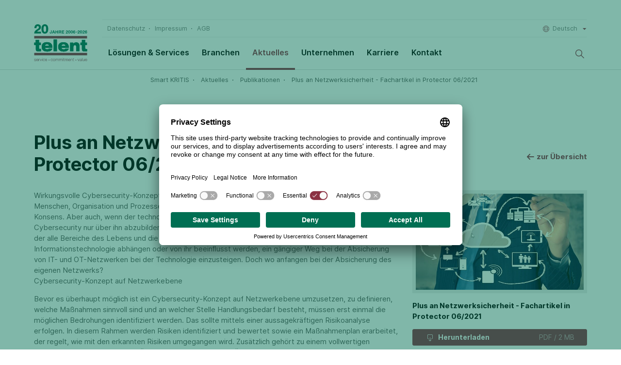

--- FILE ---
content_type: text/html; charset=utf-8
request_url: https://www.telent.de/de/aktuelles/publikationen/detail/plus-an-netzwerksicherheit-fachartikel-in-protector-062021
body_size: 19909
content:
<!DOCTYPE html>
<html class="layout__followup" lang="" >
<head>

<meta charset="utf-8">
<!-- 
	This website is powered by TYPO3 - inspiring people to share!
	TYPO3 is a free open source Content Management Framework initially created by Kasper Skaarhoj and licensed under GNU/GPL.
	TYPO3 is copyright 1998-2026 of Kasper Skaarhoj. Extensions are copyright of their respective owners.
	Information and contribution at https://typo3.org/
-->



<title>Plus an Netzwerksicherheit - Fachartikel in Protector 06/2021</title>
<meta http-equiv="x-ua-compatible" content="IE=Edge" />
<meta name="generator" content="TYPO3 CMS" />
<meta name="viewport" content="width=device-width, initial-scale=1.0, user-scalable=no" />
<meta name="twitter:card" content="summary" />


<link rel="stylesheet" href="/typo3temp/assets/compressed/merged-e4be5d619566e331a93c4648974edd6d.css?1768373919" media="all">



<script src="/typo3temp/assets/compressed/merged-57a5a87b9a9f774dd7189bff57c64a0a.js?1768373919"></script>
<script>
/*<![CDATA[*/
/*0*/
dataLayer=[{"environment":"Production"}];

/*]]>*/
</script>

<!--AVTAGMANAGER_data-->
<script>    function gtag() { dataLayer.push(arguments); }
    gtag("consent", "default", {
      'ad_storage': 'denied',
      'ad_user_data': 'denied',
      'ad_personalization': 'denied',
      'analytics_storage': 'denied',
      'personalization_storage': 'denied',
      'functionality_storage': 'granted',
      'security_storage': 'granted',
    });</script><script></script>        <!-- Google Tag Manager -->
        <script>(function(w,d,s,l,i){w[l]=w[l]||[];w[l].push({'gtm.start':
        new Date().getTime(),event:'gtm.js'});var f=d.getElementsByTagName(s)[0],
        j=d.createElement(s),dl=l!='dataLayer'?'&l='+l:'';j.async=true;j.src=
        'https://www.googletagmanager.com/gtm.js?id='+i+dl+'';f.parentNode.insertBefore(j,f);
        })(window,document,'script','dataLayer','GTM-N96PX45');</script>
        <!-- End Google Tag Manager -->
<script id="usercentrics-cmp" src="https://app.usercentrics.eu/browser-ui/latest/loader.js" data-settings-id="lXFBeDTBfLXOdM" async></script>      <link rel="apple-touch-icon" sizes="180x180" href="/typo3conf/ext/av_telent/Resources/Public/Img/favicon/apple-touch-icon.png">
      <link rel="icon" type="image/png" sizes="32x32" href="/typo3conf/ext/av_telent/Resources/Public/Img/favicon/favicon-32x32.png">
      <link rel="icon" type="image/png" sizes="16x16" href="/typo3conf/ext/av_telent/Resources/Public/Img/favicon/favicon-16x16.png">
      <link rel="manifest" href="/typo3conf/ext/av_telent/Resources/Public/Img/favicon/manifest.json">
      <link rel="mask-icon" href="/typo3conf/ext/av_telent/Resources/Public/Img/favicon/safari-pinned-tab.svg" color="#91283d">
      <link rel="shortcut icon" href="/typo3conf/ext/av_telent/Resources/Public/Img/favicon/favicon.ico">
      <meta name="msapplication-config" content="/typo3conf/ext/av_telent/Resources/Public/Img/favicon/browserconfig.xml">
      <meta name="theme-color" content="#004440">
<link rel="canonical" href="https://www.telent.de/de/aktuelles/publikationen/detail/plus-an-netzwerksicherheit-fachartikel-in-protector-062021"/>
</head>
<body>
        <!-- Google Tag Manager (noscript) -->
        <noscript><iframe src="https://www.googletagmanager.com/ns.html?id=GTM-N96PX45"
        height="0" width="0" style="display:none;visibility:hidden"></iframe></noscript>
        <!-- End Google Tag Manager (noscript) --><header>
  <div class="page__header page__header--desktop">
    <div class="page__header__navigation">
  <div class="container">

    
    <div class="euromicron-header" style="height:40px">
      
    </div>

    <div class="row row-tabled">
      <div class="col-sm-1 col-brand">
        <a href="/de/">
          <svg id="Fertig" xmlns="http://www.w3.org/2000/svg" version="1.1" viewBox="0 0 135.1 94.1">
  <!-- Generator: Adobe Illustrator 30.0.0, SVG Export Plug-In . SVG Version: 2.1.1 Build 123)  -->
  <defs>
    <style>
      .st0 {
        fill: #8b2942;
      }

      .st1 {
        fill: #016f54;
      }
    </style>
  </defs>
  <rect class="st0" x=".2" y="72.9" width="134.9" height="6.3"/>
  <rect class="st0" x=".1" y="29.9" width="134.9" height="6.3"/>
  <path class="st0" d="M3.8,89.9c0-.9-.7-1.2-1.5-1.2s-1.4.2-1.4,1,.7.8,1.2,1l.9.2c.8.1,1.6.6,1.6,1.6s-1.2,1.7-2.3,1.7S.1,93.5,0,92.1h.7c0,.9.8,1.4,1.7,1.4s1.6-.3,1.6-1.1-.6-.9-1.3-1l-.9-.2c-.9-.2-1.6-.6-1.6-1.5s1.1-1.6,2.2-1.6,2.1.6,2.1,1.8h-.7Z"/>
  <path class="st0" d="M6.1,91.3c0,1,.6,2.2,1.9,2.2s1.6-.6,1.8-1.5h.7c-.3,1.3-1.1,2.1-2.5,2.1s-2.6-1.4-2.6-3,.8-3,2.6-3,2.6,1.6,2.5,3.2h-4.4,0ZM9.8,90.7c0-1.1-.7-2-1.8-2s-1.8,1-1.9,2h3.7Z"/>
  <path class="st0" d="M11.3,88.2h.6v1.3h0c.4-.9,1.1-1.5,2.2-1.4v.7c-1.3,0-2.1.9-2.1,2.1v3.1h-.7v-5.7h0Z"/>
  <path class="st0" d="M14.6,88.2h.8l1.8,5h0l1.8-5h.7l-2.1,5.7h-.8l-2.2-5.7h0Z"/>
  <path class="st0" d="M20.4,86h.7v1.1h-.7v-1.1ZM20.4,88.2h.7v5.7h-.7v-5.7Z"/>
  <path class="st0" d="M26.4,90c-.2-.9-.7-1.4-1.6-1.4-1.4,0-2,1.2-2,2.4s.7,2.4,2,2.4,1.6-.7,1.7-1.6h.7c-.2,1.4-1.1,2.2-2.4,2.2s-2.7-1.4-2.7-3,1-3,2.7-3,2.2.7,2.3,2h-.7Z"/>
  <path class="st0" d="M28.5,91.3c0,1,.5,2.2,1.9,2.2s1.6-.6,1.8-1.5h.7c-.3,1.3-1.1,2.1-2.5,2.1s-2.6-1.4-2.6-3,.8-3,2.6-3,2.6,1.6,2.5,3.2h-4.4,0ZM32.2,90.7c0-1.1-.7-2-1.8-2s-1.8,1-1.9,2h3.7Z"/>
  <path class="st0" d="M46.5,90c-.2-.9-.7-1.4-1.6-1.4-1.3,0-2,1.2-2,2.4s.7,2.4,2,2.4,1.6-.7,1.7-1.6h.7c-.2,1.4-1.1,2.2-2.4,2.2s-2.7-1.4-2.7-3,1-3,2.7-3,2.2.7,2.3,2h-.7,0Z"/>
  <path class="st0" d="M53.3,91.1c0,1.6-1,3-2.7,3s-2.7-1.4-2.7-3,1-3,2.7-3,2.7,1.4,2.7,3ZM48.6,91.1c0,1.2.7,2.4,2,2.4s2-1.2,2-2.4-.7-2.4-2-2.4-2,1.2-2,2.4Z"/>
  <path class="st0" d="M54.4,88.2h.7v1h0c.4-.7,1-1.1,1.9-1.1s1.4.4,1.7,1.1c.3-.8,1.1-1.1,1.8-1.1,1.3,0,1.9.7,1.9,2v3.9h-.7v-3.8c0-.9-.4-1.4-1.4-1.4s-1.6,1-1.6,2.1v3.2h-.7v-3.9c0-.8-.3-1.4-1.2-1.4s-1.7.9-1.7,2.1v3.2h-.7v-5.7h0Z"/>
  <path class="st0" d="M63.7,88.2h.7v1h0c.4-.7,1-1.1,1.9-1.1s1.4.4,1.7,1.1c.3-.8,1.1-1.1,1.8-1.1,1.3,0,1.9.7,1.9,2v3.9h-.7v-3.8c0-.9-.4-1.4-1.4-1.4s-1.6,1-1.6,2.1v3.2h-.7v-3.9c0-.8-.3-1.4-1.2-1.4s-1.7.9-1.7,2.1v3.2h-.7v-5.7h0Z"/>
  <path class="st0" d="M73,86h.7v1.1h-.7v-1.1ZM73,88.2h.7v5.7h-.7v-5.7Z"/>
  <path class="st0" d="M76.1,88.2h1.2v.6h-1.2v3.9c0,.5,0,.7.6.8.2,0,.4,0,.6,0v.6c-.2,0-.4,0-.6,0-.9,0-1.3-.3-1.2-1.3v-3.9h-1v-.6h1v-1.7h.7s0,1.7,0,1.7Z"/>
  <path class="st0" d="M78.3,88.2h.7v1h0c.4-.7,1-1.1,1.9-1.1s1.4.4,1.7,1.1c.3-.8,1.1-1.1,1.8-1.1,1.3,0,1.9.7,1.9,2v3.9h-.7v-3.8c0-.9-.4-1.4-1.4-1.4s-1.6,1-1.6,2.1v3.2h-.7v-3.9c0-.8-.3-1.4-1.2-1.4s-1.7.9-1.7,2.1v3.2h-.7v-5.7h0Z"/>
  <path class="st0" d="M88,91.3c0,1,.6,2.2,1.9,2.2s1.6-.6,1.8-1.5h.7c-.3,1.3-1.1,2.1-2.5,2.1s-2.6-1.4-2.6-3,.8-3,2.6-3,2.6,1.6,2.5,3.2h-4.4,0ZM91.7,90.7c0-1.1-.7-2-1.8-2s-1.8,1-1.9,2h3.7Z"/>
  <path class="st0" d="M93.3,88.2h.7v1h0c.3-.7,1-1.2,1.8-1.2,1.6,0,2.1.8,2.1,2.2v3.7h-.7v-3.6c0-1-.3-1.7-1.5-1.7s-1.8.8-1.8,2v3.3h-.7v-5.7h0Z"/>
  <path class="st0" d="M100.5,88.2h1.2v.6h-1.2v3.9c0,.5,0,.7.6.8.2,0,.4,0,.6,0v.6c-.2,0-.4,0-.6,0-.9,0-1.3-.3-1.2-1.3v-3.9h-1v-.6h1v-1.7h.7s0,1.7,0,1.7Z"/>
  <path class="st0" d="M110.7,88.2h.8l1.8,5h0l1.8-5h.7l-2.2,5.7h-.8l-2.2-5.7h0Z"/>
  <path class="st0" d="M116.4,90c0-1.3,1-1.9,2.3-1.9s2.1.3,2.1,1.8v3c0,.3.1.4.4.4s.2,0,.2,0v.6c-.2,0-.3,0-.5,0-.7,0-.8-.4-.8-1h0c-.5.7-1,1.2-2.1,1.2s-1.9-.5-1.9-1.7,1.6-1.7,3.1-1.8c.6,0,.9-.1.9-.8,0-.9-.7-1.2-1.5-1.2s-1.5.4-1.5,1.3h-.7ZM120.1,90.8h0c0,.2-.4.2-.6.3-1.2.2-2.7.2-2.7,1.3s.6,1.1,1.3,1.1c1.1,0,2-.7,2-1.8,0,0,0-.9,0-.9Z"/>
  <path class="st0" d="M122.2,86h.7v7.9h-.7v-7.9Z"/>
  <path class="st0" d="M129,93.9h-.6v-1h0c-.4.8-1.1,1.2-2,1.2-1.4,0-2-.8-2-2.2v-3.7h.7v3.7c0,1,.4,1.6,1.5,1.6s1.7-1.1,1.7-2.3v-3h.7v5.7Z"/>
  <path class="st0" d="M130.7,91.3c0,1,.6,2.2,1.9,2.2s1.6-.6,1.8-1.5h.7c-.3,1.3-1.1,2.1-2.5,2.1s-2.6-1.4-2.6-3,.8-3,2.6-3,2.6,1.6,2.5,3.2h-4.4,0ZM134.4,90.7c0-1.1-.7-2-1.8-2s-1.8,1-1.9,2h3.7Z"/>
  <path class="st0" d="M39,91.2c0,.6-.5,1.1-1.1,1.1s-1.1-.5-1.1-1.1.5-1.1,1.1-1.1,1.1.5,1.1,1.1Z"/>
  <path class="st0" d="M107.6,91.2c0,.6-.5,1.1-1.1,1.1s-1.1-.5-1.1-1.1.5-1.1,1.1-1.1,1.1.5,1.1,1.1Z"/>
  <path class="st1" d="M8.6,17.5c.7-.6,1.4-1.1,2.2-1.6.8-.5,1.5-1,2.3-1.5.8-.5,1.5-1.1,2.1-1.8.6-.6,1.1-1.4,1.5-2.2.4-.9.6-1.9.6-3.1s-.2-2.2-.7-3.1c-.4-.9-1-1.7-1.8-2.3-.7-.6-1.6-1.1-2.6-1.4C11.3.2,10.3,0,9.2,0s-2.6.2-3.7.7c-1.1.5-2,1.1-2.7,2-.7.9-1.2,1.9-1.6,3s-.5,2.4-.5,3.7v.4h5.1v-.4c0-.6,0-1.1.2-1.7.1-.6.3-1.1.6-1.5.2-.4.6-.8,1-1.1.4-.3.9-.4,1.5-.4.9,0,1.6.3,2.1.8s.8,1.3.8,2.3-.1,1.2-.4,1.6c-.3.5-.6.9-1.1,1.4-.4.4-.9.8-1.5,1.1-.6.4-1.1.7-1.6,1-1,.7-1.9,1.3-2.7,1.9-.9.6-1.7,1.4-2.3,2.1-.7.8-1.2,1.7-1.6,2.7-.4,1-.6,2.2-.6,3.5v.4h17.1v-4.6H7.2c.4-.5.9-.9,1.4-1.3h0Z"/>
  <path class="st1" d="M33.3,2.6c-.8-.9-1.7-1.6-2.8-2-2-.8-4.5-.8-6.6,0-1,.4-2,1.1-2.8,2-.8.9-1.4,2.2-1.8,3.7-.4,1.5-.7,3.4-.7,5.6s.2,4.2.7,5.7c.5,1.5,1.1,2.8,1.8,3.7.8.9,1.7,1.6,2.8,2,1,.4,2.1.6,3.3.6s2.3-.2,3.3-.6c1-.4,2-1.1,2.8-2,.8-.9,1.4-2.2,1.9-3.7.4-1.5.7-3.4.7-5.7s-.2-4.1-.7-5.6c-.5-1.5-1.1-2.8-1.9-3.7ZM30.5,14.2c0,.9-.2,1.7-.4,2.5-.2.8-.5,1.5-1,2-.4.5-1,.8-1.9.8s-1.4-.2-1.8-.8c-.5-.5-.8-1.2-1-2-.2-.8-.3-1.7-.4-2.5,0-.9,0-1.7,0-2.3s0-.8,0-1.4c0-.5,0-1.1.1-1.6,0-.6.2-1.1.3-1.7.1-.5.3-1,.6-1.4.2-.4.5-.7.9-1,.4-.2.8-.3,1.3-.3s1,.1,1.4.3c.4.2.7.6.9,1s.5.9.6,1.4c.1.6.2,1.1.3,1.7,0,.6.1,1.1.1,1.6,0,.5,0,1,0,1.4,0,.6,0,1.4,0,2.3h0Z"/>
  <path class="st1" d="M43,21c0,.1,0,.3,0,.4,0,.1,0,.3,0,.4,0,.1-.1.2-.3.3-.1,0-.3.1-.5.1s-.4,0-.5-.1c-.1,0-.2-.1-.3-.3,0-.1-.1-.2-.2-.4,0-.2,0-.3,0-.5v-.4h-1.5v.7c0,.4,0,.8.2,1.1.1.3.3.5.6.7s.5.3.8.4c.3,0,.6.1.9.1.6,0,1,0,1.4-.3s.6-.4.8-.7.3-.5.3-.9c0-.3,0-.6,0-.8v-5.3h-1.7v5.2h0Z"/>
  <path class="st1" d="M48.6,15.7l-2.9,7.7h1.7l.6-1.7h2.9l.6,1.7h1.8l-2.9-7.8h-1.8ZM48.4,20.5l1-2.9h0l1,2.9h-2Z"/>
  <polygon class="st1" points="59 18.7 55.9 18.7 55.9 15.7 54.2 15.7 54.2 23.5 55.9 23.5 55.9 20.1 59 20.1 59 23.5 60.7 23.5 60.7 15.7 59 15.7 59 18.7"/>
  <path class="st1" d="M68.9,22.6c0-.2,0-.3,0-.5,0-.2,0-.3,0-.4,0-.2,0-.4,0-.6s0-.4-.2-.5c0-.2-.2-.3-.3-.4s-.3-.2-.5-.3h0c.4-.2.8-.5.9-.8s.3-.7.3-1.2,0-.6-.2-.8c0-.3-.3-.5-.5-.7s-.4-.4-.7-.5-.6-.2-.9-.2h-4.2v7.8h1.7v-3h1.7c.4,0,.7,0,.9.3.2.2.3.5.4.9,0,.3,0,.6,0,1s0,.6.2.9h1.7c0-.1-.1-.2-.2-.4s0-.3,0-.5h0ZM66.9,19c-.2.2-.5.3-.9.3h-1.9v-2.2h1.9c.4,0,.7,0,.9.3s.3.4.3.8,0,.7-.3.9h0Z"/>
  <polygon class="st1" points="72.3 20.1 76.1 20.1 76.1 18.8 72.3 18.8 72.3 17.2 76.4 17.2 76.4 15.7 70.6 15.7 70.6 23.5 76.5 23.5 76.5 22 72.3 22 72.3 20.1"/>
  <path class="st1" d="M83.1,21.5c.2-.2.5-.4.8-.5s.5-.3.8-.5c.3-.2.5-.4.7-.6.2-.2.4-.5.5-.7.1-.3.2-.6.2-1s0-.7-.2-1c-.1-.3-.3-.5-.6-.8-.2-.2-.5-.4-.8-.5-.3-.1-.7-.2-1-.2s-.9,0-1.2.2c-.3.2-.6.4-.9.7-.2.3-.4.6-.5,1-.1.4-.2.8-.2,1.2h1.5c0-.2,0-.4,0-.6,0-.2.1-.4.2-.6s.2-.3.4-.4c.2-.1.3-.2.6-.2.3,0,.6.1.8.3s.3.5.3.9,0,.4-.2.6-.2.4-.4.5c-.2.1-.3.3-.5.4-.2.1-.4.2-.5.4-.3.2-.6.5-.9.7s-.6.5-.8.7c-.2.3-.4.5-.5.9s-.2.7-.2,1.1h5.6v-1.3h-3.6c.2-.3.4-.5.7-.7h0Z"/>
  <path class="st1" d="M91.6,16.4c-.3-.3-.6-.5-.9-.6-.3-.1-.7-.2-1.1-.2s-.7,0-1.1.2c-.3.1-.6.4-.9.6-.2.3-.5.7-.6,1.2s-.2,1.1-.2,1.9,0,1.4.2,1.9.3.9.6,1.2c.2.3.6.5.9.6s.7.2,1.1.2.8,0,1.1-.2c.3-.1.6-.4.9-.6.3-.3.5-.7.6-1.2s.2-1.1.2-1.9,0-1.4-.2-1.9-.3-.9-.6-1.2ZM90.8,20.3c0,.3,0,.6-.1.9,0,.3-.2.5-.4.7-.2.2-.4.3-.7.3s-.6-.1-.7-.3c-.2-.2-.3-.5-.4-.7,0-.3-.1-.6-.1-.9,0-.3,0-.6,0-.8v-.5c0-.2,0-.4,0-.6,0-.2,0-.4.1-.6s.1-.4.2-.5c0-.1.2-.3.3-.4s.3-.1.5-.1.4,0,.5.1.3.2.4.4c0,.1.2.3.2.5,0,.2,0,.4.1.6,0,.2,0,.4,0,.6v.5c0,.2,0,.5,0,.8h0Z"/>
  <path class="st1" d="M97.9,16.4c-.3-.3-.6-.5-.9-.6-.3-.1-.7-.2-1.1-.2s-.7,0-1.1.2c-.3.1-.6.4-.9.6-.2.3-.5.7-.6,1.2s-.2,1.1-.2,1.9,0,1.4.2,1.9.3.9.6,1.2c.2.3.6.5.9.6s.7.2,1.1.2.8,0,1.1-.2c.3-.1.6-.4.9-.6.3-.3.5-.7.6-1.2.2-.5.2-1.1.2-1.9s0-1.4-.2-1.9-.3-.9-.6-1.2ZM97.2,20.3c0,.3,0,.6-.1.9,0,.3-.2.5-.4.7-.2.2-.4.3-.7.3s-.6-.1-.7-.3c-.2-.2-.3-.5-.4-.7,0-.3-.1-.6-.1-.9,0-.3,0-.6,0-.8v-.5c0-.2,0-.4,0-.6,0-.2,0-.4.1-.6s.1-.4.2-.5c0-.1.2-.3.3-.4s.3-.1.5-.1.4,0,.5.1.3.2.4.4c0,.1.2.3.2.5,0,.2,0,.4.1.6,0,.2,0,.4,0,.6v.5c0,.2,0,.5,0,.8h0Z"/>
  <path class="st1" d="M104.5,19c-.2-.2-.5-.4-.8-.6-.3-.1-.6-.2-1-.2s-.7,0-1,.2c-.3.1-.5.4-.7.6h0c0-.2,0-.5,0-.7,0-.3.1-.5.2-.8s.3-.4.4-.6.4-.2.7-.2.5,0,.7.3c.2.2.3.4.3.7h1.5c0-.3-.1-.6-.3-.9s-.3-.5-.5-.7c-.2-.2-.5-.3-.8-.4-.3,0-.6-.1-.9-.1-.5,0-1,.1-1.4.4-.4.2-.7.5-.9.9-.2.4-.4.8-.5,1.3-.1.5-.2.9-.2,1.4s0,1,.1,1.4c0,.5.2.9.5,1.3.2.4.5.7.9.9.4.2.8.3,1.4.3s.8,0,1.1-.2c.3-.1.6-.3.8-.6.2-.2.4-.5.5-.9.1-.3.2-.7.2-1.1s0-.6-.1-.9c0-.3-.2-.6-.4-.8h0ZM103.5,21.3c0,.2-.1.3-.2.5,0,.1-.2.2-.4.3-.1,0-.3.1-.5.1s-.4,0-.5-.1c-.2,0-.3-.2-.4-.3,0-.1-.2-.3-.2-.5,0-.2,0-.3,0-.5s0-.4,0-.5.1-.3.2-.5c0-.1.2-.2.4-.3.2,0,.3-.1.5-.1s.4,0,.5.1c.2,0,.3.2.4.3,0,.1.2.3.2.5,0,.2,0,.4,0,.5s0,.4,0,.5h0Z"/>
  <rect class="st1" x="106.3" y="19.2" width="3.3" height="1.3"/>
  <path class="st1" d="M113.2,21.5c.2-.2.5-.4.8-.5s.5-.3.8-.5c.3-.2.5-.4.7-.6.2-.2.4-.5.5-.7.1-.3.2-.6.2-1s0-.7-.2-1c-.1-.3-.3-.5-.6-.8-.2-.2-.5-.4-.8-.5-.3-.1-.7-.2-1-.2s-.9,0-1.2.2c-.3.2-.6.4-.9.7-.2.3-.4.6-.5,1-.1.4-.2.8-.2,1.2h1.5c0-.2,0-.4,0-.6,0-.2.1-.4.2-.6s.2-.3.4-.4c.2-.1.3-.2.6-.2.3,0,.6.1.8.3s.3.5.3.9,0,.4-.2.6-.2.4-.4.5c-.2.1-.3.3-.5.4-.2.1-.4.2-.5.4-.3.2-.6.5-.9.7s-.6.5-.8.7c-.2.3-.4.5-.5.9s-.2.7-.2,1.1h5.6v-1.3h-3.6c.2-.3.4-.5.7-.7h0Z"/>
  <path class="st1" d="M121.6,16.4c-.3-.3-.6-.5-.9-.6-.3-.1-.7-.2-1.1-.2s-.7,0-1.1.2c-.3.1-.6.4-.9.6-.2.3-.5.7-.6,1.2s-.2,1.1-.2,1.9,0,1.4.2,1.9.3.9.6,1.2c.2.3.6.5.9.6s.7.2,1.1.2.8,0,1.1-.2c.3-.1.6-.4.9-.6.3-.3.5-.7.6-1.2.2-.5.2-1.1.2-1.9s0-1.4-.2-1.9-.3-.9-.6-1.2ZM120.9,20.3c0,.3,0,.6-.1.9,0,.3-.2.5-.4.7-.2.2-.4.3-.7.3s-.6-.1-.7-.3c-.2-.2-.3-.5-.4-.7,0-.3-.1-.6-.1-.9,0-.3,0-.6,0-.8v-.5c0-.2,0-.4,0-.6,0-.2,0-.4.1-.6s.1-.4.2-.5c0-.1.2-.3.3-.4s.3-.1.5-.1.4,0,.5.1.3.2.4.4c0,.1.2.3.2.5,0,.2,0,.4.1.6,0,.2,0,.4,0,.6v.5c0,.2,0,.5,0,.8h0Z"/>
  <path class="st1" d="M125.8,21.5c.2-.2.5-.4.8-.5s.5-.3.8-.5c.3-.2.5-.4.7-.6s.4-.5.5-.7c.1-.3.2-.6.2-1s0-.7-.2-1c-.1-.3-.3-.5-.6-.8-.2-.2-.5-.4-.8-.5-.3-.1-.7-.2-1-.2s-.9,0-1.2.2c-.3.2-.6.4-.9.7-.2.3-.4.6-.5,1-.1.4-.2.8-.2,1.2h1.5c0-.2,0-.4,0-.6,0-.2.1-.4.2-.6s.2-.3.4-.4c.2-.1.3-.2.6-.2.3,0,.6.1.8.3s.3.5.3.9,0,.4-.2.6-.2.4-.4.5c-.2.1-.3.3-.5.4-.2.1-.4.2-.5.4-.3.2-.6.5-.9.7s-.6.5-.8.7c-.2.3-.4.5-.5.9s-.2.7-.2,1.1h5.6v-1.3h-3.6c.2-.3.4-.5.7-.7h0Z"/>
  <path class="st1" d="M135,19.8c0-.3-.2-.6-.4-.8-.2-.2-.5-.4-.8-.6s-.6-.2-1-.2-.7,0-1,.2c-.3.1-.5.4-.7.6h0c0-.2,0-.5,0-.7s.1-.5.2-.8.3-.4.4-.6c.2-.2.4-.2.7-.2s.5,0,.7.3.3.4.4.7h1.5c0-.3-.1-.6-.3-.9s-.3-.5-.5-.7c-.2-.2-.5-.3-.8-.4-.3,0-.6-.1-.9-.1-.5,0-1,.1-1.4.4-.4.2-.7.5-.9.9-.2.4-.4.8-.5,1.3-.1.5-.2.9-.2,1.4s0,1,.1,1.4c0,.5.2.9.5,1.3.2.4.5.7.9.9.4.2.9.3,1.4.3s.8,0,1.1-.2.6-.3.8-.6c.2-.2.4-.5.5-.9.1-.3.2-.7.2-1.1s0-.6-.1-.9h0ZM133.5,21.3c0,.2-.1.3-.2.5-.1.1-.2.2-.4.3-.1,0-.3.1-.5.1s-.4,0-.5-.1c-.1,0-.3-.2-.4-.3-.1-.1-.2-.3-.2-.5,0-.2,0-.3,0-.5s0-.4,0-.5.1-.3.2-.5c.1-.1.2-.2.4-.3.2,0,.3-.1.5-.1s.4,0,.5.1c.1,0,.3.2.4.3s.2.3.2.5c0,.2,0,.4,0,.5s0,.4,0,.5h0Z"/>
  <path class="st1" d="M0,46.6h3.9v-7.1h8.5v7.1h4.6v6.3h-4.6v7.8c0,2.1.7,2.2,2.6,2.2s1.5,0,2.3,0v5.9c-1.5.2-3.5.5-6.2.5-5.2,0-7.1-1.2-7.1-7.2v-9.1H0v-6.3H0Z"/>
  <path class="st1" d="M46.3,62.1c-.7,2.3-2.1,4.2-4.2,5.5s-5.1,2-9,2c-8.9,0-14-3.9-14-12s4.9-12,13.3-12,14.3,3.3,14.1,14.3h-18.7c0,1.6,1.4,4,5.1,4s3.5-.6,4.4-1.9h9ZM37.8,54.9c-.2-2.4-2.1-3.9-5-3.9s-4.7,1.1-5.1,3.9h10.1Z"/>
  <path class="st1" d="M49.6,38.8h8.5v30h-8.5v-30Z"/>
  <path class="st1" d="M88.3,62.1c-.6,2.3-2.1,4.2-4.2,5.5-2.2,1.3-5.1,2-8.9,2-8.9,0-14-3.9-14-11.9s4.9-11.9,13.2-11.9,14.2,3.3,14.1,14.2h-18.6c0,1.6,1.4,4,5.1,4s3.5-.6,4.4-1.9c0,0,9,0,9,0ZM79.9,55c-.2-2.4-2.1-3.9-5-3.9s-4.6,1.1-5.1,3.9h10.1Z"/>
  <path class="st1" d="M91.6,46.7h8.2v2.7h0c.9-1.4,3.6-3.3,7.6-3.3s8.2,2.5,8.2,8.6v14h-8.4v-11.4c0-2.8-1.2-4-3.2-4s-3.9,1.6-3.9,5.2v10.1h-8.4s0-22,0-22Z"/>
  <path class="st1" d="M117.9,46.7h3.9v-7.1h8.4v7.1h4.6v6.3h-4.6v7.8c0,2,.7,2.2,2.5,2.2s1.4,0,2.3,0v5.9c-1.5.2-3.5.5-6.1.5-5.1,0-7.1-1.2-7.1-7.2v-9.1h-3.9v-6.3h0Z"/>
  <path class="st1" d="M0,46.6h3.9v-7.1h8.5v7.1h4.6v6.3h-4.6v7.8c0,2.1.7,2.2,2.6,2.2s1.5,0,2.3,0v5.9c-1.5.2-3.5.5-6.2.5-5.2,0-7.1-1.2-7.1-7.2v-9.1H0v-6.3H0Z"/>
  <path class="st1" d="M46.3,62.1c-.7,2.3-2.1,4.2-4.2,5.5s-5.1,2-9,2c-8.9,0-14-3.9-14-12s4.9-12,13.3-12,14.3,3.3,14.1,14.3h-18.7c0,1.6,1.4,4,5.1,4s3.5-.6,4.4-1.9h9ZM37.8,54.9c-.2-2.4-2.1-3.9-5-3.9s-4.7,1.1-5.1,3.9h10.1Z"/>
  <path class="st1" d="M49.6,38.8h8.5v30h-8.5v-30Z"/>
  <path class="st1" d="M88.3,62.1c-.6,2.3-2.1,4.2-4.2,5.5-2.2,1.3-5.1,2-8.9,2-8.9,0-14-3.9-14-11.9s4.9-11.9,13.2-11.9,14.2,3.3,14.1,14.2h-18.6c0,1.6,1.4,4,5.1,4s3.5-.6,4.4-1.9c0,0,9,0,9,0ZM79.9,55c-.2-2.4-2.1-3.9-5-3.9s-4.6,1.1-5.1,3.9h10.1Z"/>
  <path class="st1" d="M91.6,46.7h8.2v2.7h0c.9-1.4,3.6-3.3,7.6-3.3s8.2,2.5,8.2,8.6v14h-8.4v-11.4c0-2.8-1.2-4-3.2-4s-3.9,1.6-3.9,5.2v10.1h-8.4s0-22,0-22Z"/>
  <path class="st1" d="M117.9,46.7h3.9v-7.1h8.4v7.1h4.6v6.3h-4.6v7.8c0,2,.7,2.2,2.5,2.2s1.4,0,2.3,0v5.9c-1.5.2-3.5.5-6.1.5-5.1,0-7.1-1.2-7.1-7.2v-9.1h-3.9v-6.3h0Z"/>
</svg>

        </a>
      </div>
      <div class="col-sm-11 col-navigation">
        <nav class="navbar navigation navigation--headermeta">
          <ul class="nav navbar-nav nav--primary"><li><a href="/de/meta-footer/datenschutz">Datenschutz</a></li><li><a href="/de/impressum">Impressum</a></li><li><a href="/de/meta-footer/agb">AGB</a></li></ul>
          <ul class="nav navbar-nav navbar-right">
            <li>
              
                
                  <a href="#" class="fakelink icon icon--worldwide icon--selectable">
                    
  
      Deutsch
    

                  </a>
                  <ul>
                    
                      
                    
                      
                    
                  </ul>
                
              
                
              
            </li>
          </ul>
        </nav>

        <nav class="navigation navigation--main" id="nav-main">
          <ul class="nav-level-0" data-level="0"><li class="nav-node sub" data-uid="14"><a href="/de/loesungen-services">Lösungen &amp; Services</a><ul class="nav-level-1" data-level="1"><li class="nav-node sub" data-uid="15"><a href="/de/loesungen-services/kommunikationsnetze">Kommunikationsnetze</a><ul class="nav-level-2" data-level="2"><li data-uid="26"><a href="/de/loesungen-services/kommunikationsnetze/netzloesungen">Netzlösungen</a></li><li data-uid="27"><a href="/de/loesungen-services/kommunikationsnetze/breitbandnetze">Breitbandnetze</a></li><li data-uid="28"><a href="/de/loesungen-services/kommunikationsnetze/richtfunk">Richtfunk</a></li><li data-uid="30"><a href="/de/loesungen-services/kommunikationsnetze/fernmeldekabelanlagen">Fernmeldekabelanlagen</a></li></ul></li><li class="nav-node sub" data-uid="23"><a href="/de/loesungen-services/cybersecurity">Cybersecurity</a><ul class="nav-level-2" data-level="2"><li data-uid="377"><a href="/de/loesungen-services/cybersecurity/analyse-beratung">Analyse und Beratung</a></li><li data-uid="380"><a href="/de/loesungen-services/cybersecurity/netzwerksicherheit">Netzwerksicherheit &amp; Endpoint Security</a></li><li data-uid="383"><a href="/de/loesungen-services/cybersecurity/bedrohungserkennung-monitoring">Bedrohungserkennung &amp; Monitoring</a></li><li data-uid="384"><a href="/de/loesungen-services/cybersecurity/cybersecurity-services">Managed Cybersecurity Services</a></li><li data-uid="288"><a href="/de/loesungen-services/cybersecurity/datenschleuse">Datenschleuse</a></li><li data-uid="370"><a href="/de/loesungen-services/cybersecurity/ot-security-quick-check">Security Quick Check</a></li></ul></li><li class="nav-node sub" data-uid="146"><a href="/de/loesungen-services/campus-data-center">Campus &amp; Data Center</a><ul class="nav-level-2" data-level="2"><li data-uid="156"><a href="/de/loesungen-services/campus-data-center/netzwerktechnik">Netzwerktechnik</a></li><li data-uid="151"><a href="/de/loesungen-services/campus-data-center/cisco-dnatm-architecture">Cisco DNA™ Architecture</a></li><li data-uid="157"><a href="/de/loesungen-services/campus-data-center/cisco-meraki">Cisco Meraki</a></li><li data-uid="149"><a href="/de/loesungen-services/campus-data-center/wlan-funknetzwerke">WLAN-Funknetzwerke</a></li><li data-uid="150"><a href="/de/loesungen-services/campus-data-center/industrial-ethernet">Industrial Ethernet</a></li><li data-uid="153"><a href="/de/loesungen-services/campus-data-center/referenzen-und-case-studies">Referenzen und Case Studies</a></li></ul></li><li class="nav-node sub" data-uid="22"><a href="/de/loesungen-services/pmr-loesungen">PMR-Lösungen</a><ul class="nav-level-2" data-level="2"><li data-uid="32"><a href="/de/loesungen-services/pmr-loesungen/objektfunkversorgung">Objektfunkversorgung</a></li><li data-uid="33"><a href="/de/loesungen-services/pmr-loesungen/digitale-alarmierung">Digitale Alarmierung</a></li><li data-uid="34"><a href="/de/loesungen-services/pmr-loesungen/betriebsfunk-pmr">Betriebsfunk (PMR)</a></li></ul></li><li class="nav-node sub" data-uid="248"><a href="/de/loesungen-services/lte-/5g-/iot-campus">Private 5G-/IoT</a><ul class="nav-level-2" data-level="2"><li data-uid="259"><a href="/de/loesungen-services/lte-/5g-/iot-campus/plte-/5g">5G-Campusnetze</a></li><li class="nav-node sub" data-uid="257"><a href="/de/loesungen-services/lte-/5g-/iot-campus/iot">IoT</a></li><li class="nav-node sub" data-uid="249"><a href="/de/loesungen-services/lte-/5g-/iot-campus/iot-branchenkonzepte">IoT-Branchenkonzepte</a></li></ul></li><li class="nav-node sub" data-uid="25"><a href="/de/loesungen-services/technology-services">Technology Services</a><ul class="nav-level-2" data-level="2"><li data-uid="37"><a href="/de/loesungen-services/technology-services/projektmanagement">Projektmanagement</a></li><li data-uid="38"><a href="/de/loesungen-services/technology-services/betrieb-wartung-reparatur">Betrieb, Wartung &amp; Reparatur</a></li><li data-uid="39"><a href="/de/loesungen-services/technology-services/steigwegezertifizierung">Steigwegezertifizierung</a></li><li data-uid="40"><a href="/de/loesungen-services/technology-services/network-operations-center">Network Operations Center</a></li><li data-uid="41"><a href="/de/loesungen-services/technology-services/support-und-service-hotline-und-reparaturen">Support- und Service-Hotline und Reparaturen</a></li><li data-uid="163"><a href="/de/loesungen-services/elektromobilitaet">Elektromobilität</a></li></ul></li></ul></li><li class="nav-node sub" data-uid="43"><a href="/de/branchen">Branchen</a><ul class="nav-level-1" data-level="1"><li data-uid="44"><a href="/de/branchen/bahnunternehmen">Bahnunternehmen</a></li><li data-uid="45"><a href="/de/branchen/energieversorger">Energieversorger</a></li><li data-uid="46"><a href="/de/branchen/transport">Transport</a></li><li data-uid="47"><a href="/de/branchen/industrie">Industrie</a></li><li data-uid="48"><a href="/de/branchen/oeffentliche-hand">Öffentliche Hand</a></li><li data-uid="49"><a href="/de/branchen/netzbetreiber">Netzbetreiber</a></li></ul></li><li class="active sub" data-uid="50"><a href="/de/aktuelles">Aktuelles</a><ul class="nav-level-1" data-level="1"><li class="active" data-uid="312"><a href="/de/aktuelles/publikationen">Publikationen</a></li><li data-uid="52"><a href="/de/aktuelles/messen-events/veranstaltungen-uebersicht">Messen &amp; Webinare</a></li><li data-uid="51"><a href="/de/aktuelles/news">News</a></li></ul></li><li class="nav-node sub" data-uid="56"><a href="/de/unternehmen/firmenprofil">Unternehmen</a><ul class="nav-level-1" data-level="1"><li data-uid="267"><a href="/de/unternehmen/geschaeftsfuehrung">Geschäftsführung</a></li><li data-uid="59"><a href="/de/unternehmen/firmenprofil">Firmenprofil</a></li><li data-uid="61"><a href="/de/unternehmen/firmenhistorie">Firmenhistorie</a></li><li data-uid="64"><a href="/de/unternehmen/standorte">Standorte</a></li><li data-uid="62"><a href="/de/unternehmen/partner">Partner</a></li><li class="nav-node sub" data-uid="358"><a href="/de/unternehmen/nachhaltigkeit-und-umwelt">Nachhaltigkeit und Umwelt</a><ul class="nav-level-2" data-level="2"><li data-uid="361"><a href="/de/unternehmen/nachhaltigkeit-und-umwelt/zertifikate">Zertifikate</a></li><li data-uid="359"><a href="/de/unternehmen/nachhaltigkeit-und-umwelt/mission">Mission</a></li><li data-uid="360"><a href="/de/unternehmen/nachhaltigkeit-und-umwelt/strategie-und-ziele">Strategie und Ziele</a></li></ul></li><li data-uid="63"><a href="/de/unternehmen/soziales-engagement">Soziales Engagement</a></li><li class="nav-node sub" data-uid="350"><a href="/de/unternehmen/beschwerdeportal/lieferkettensorgfaltspflichten">Beschwerdeportal</a><ul class="nav-level-2" data-level="2"><li data-uid="351"><a href="/de/unternehmen/beschwerdeportal/lieferkettensorgfaltspflichten">Lieferkettensorgfaltspflichten</a></li><li data-uid="349"><a href="/de/unternehmen/beschwerdeportal/verfahrensordnung-lksg">Verfahrensordnung LkSG</a></li><li data-uid="357"><a href="/de/unternehmen/beschwerdeportal/lieferkettensorgfaltspflichten/code-of-conduct">Code of Conduct</a></li></ul></li></ul></li><li data-uid="57"><a href="/de/karriere">Karriere</a></li><li class="nav-node sub" data-uid="58"><a href="/de/kontakt">Kontakt</a><ul class="nav-level-1" data-level="1"><li data-uid="93"><a href="/de/kontakt">Kontaktformular</a></li><li data-uid="94"><a href="/de/loesungen-services/technology-services/support-und-service-hotline-und-reparaturen">Support- und Service-Hotline &amp; Reparaturen</a></li></ul></li></ul>
          <ul class="search-menu" id="search-toggle">
            <li class="search-menu__form">
              <form action="/de/suche" method="post" class="header__search__form">
  <input type="hidden" name="tx_indexedsearch_pi2[action]" value="search" />
  <input type="hidden" name="tx_indexedsearch_pi2[controller]" value="Search" />
  <input type="hidden" name="tx_indexedsearch_pi2[search][_freeIndexUid]" value="_" />
  <input type="hidden" name="tx_indexedsearch_pi2[search][pointer]" value="0" />
  <input type="hidden" name="tx_indexedsearch_pi2[search][extendedSearch]" value="1" />
  <input type="hidden" name="tx_indexedsearch_pi2[search][pointer]" value="0" />
  <input type="hidden" name="tx_indexedsearch_pi2[search][numberOfResults]" value="5" />
  <input class="form-control" name="tx_indexedsearch_pi2[search][sword]" value="" type="text"
         placeholder="Suchbegriff"/>
</form>
              <span class="icon icon--close" data-search-close></span>
            </li>
            <li data-search-open>
              <a href="#" class="icon icon--search"></a>
            </li>
          </ul>
        </nav>
      </div>
    </div>
  </div>
</div>


  <div class="page__header__breadcrumb">
    <div class="container">
      <ol itemscope="" itemtype="http://schema.org/BreadcrumbList" class="navigation navigation--breadcrumb">
        
          <li itemprop="itemListElement" itemscope="" itemtype="http://schema.org/ListItem">
            <a itemprop="item" class="breadcrumb-icon" href="/de/">Smart KRITIS</a>
            <meta itemprop="position" content="1"/>
            <meta itemprop="name" content="Smart KRITIS"/>
          </li>
        
          <li itemprop="itemListElement" itemscope="" itemtype="http://schema.org/ListItem">
            <a itemprop="item" class="breadcrumb-icon" href="/de/aktuelles">Aktuelles</a>
            <meta itemprop="position" content="2"/>
            <meta itemprop="name" content="Aktuelles"/>
          </li>
        
          <li itemprop="itemListElement" itemscope="" itemtype="http://schema.org/ListItem">
            <a itemprop="item" class="breadcrumb-icon" href="/de/aktuelles/publikationen">Publikationen</a>
            <meta itemprop="position" content="3"/>
            <meta itemprop="name" content="Publikationen"/>
          </li>
        
          <li itemprop="itemListElement" itemscope="" itemtype="http://schema.org/ListItem">
            <a itemprop="item" class="breadcrumb-icon" href="https://www.telent.de/de/aktuelles/publikationen/detail/plus-an-netzwerksicherheit-fachartikel-in-protector-062021">Plus an Netzwerksicherheit - Fachartikel in Protector 06/2021</a>
            <meta itemprop="position" content="4"/>
            <meta itemprop="name" content="Plus an Netzwerksicherheit - Fachartikel in Protector 06/2021"/>
          </li>
        
      </ol>
    </div>
  </div>




  </div>
  <div class="page__header page__header--mobile">
    <div class="offcanvas" id="page-offcanvas">
  <div class="offcanvas__header">
    
  <select onchange="window.location=this.value;" tabindex="-1" class="select2-hidden-accessible" aria-hidden="true">
    
      
          <option value="#" selected="selected">Deutsch</option>
        
    
      
          <option value="">English</option>
        
    
  </select>

  </div>

  <div class="offcanvas__body">
    <div class="menu-header">
      Menü
      <button class="back-button" data-back><span class="icon icon--arrow-thin-left"></span> zurück</button>
    </div>


    <nav class="navbar navbar--offcanvas" data-current-pid="312" data-current-uid="315" data-navigation>
      <ul class="nav-level-0" data-level="0"><li class="nav-node sub" data-uid="14"><a href="/de/loesungen-services">Lösungen &amp; Services</a><ul class="nav-level-1" data-level="1"><li class="nav-node sub" data-uid="15"><a href="/de/loesungen-services/kommunikationsnetze">Kommunikationsnetze</a><ul class="nav-level-2" data-level="2"><li data-uid="26"><a href="/de/loesungen-services/kommunikationsnetze/netzloesungen">Netzlösungen</a></li><li data-uid="27"><a href="/de/loesungen-services/kommunikationsnetze/breitbandnetze">Breitbandnetze</a></li><li data-uid="28"><a href="/de/loesungen-services/kommunikationsnetze/richtfunk">Richtfunk</a></li><li data-uid="30"><a href="/de/loesungen-services/kommunikationsnetze/fernmeldekabelanlagen">Fernmeldekabelanlagen</a></li></ul></li><li class="nav-node sub" data-uid="23"><a href="/de/loesungen-services/cybersecurity">Cybersecurity</a><ul class="nav-level-2" data-level="2"><li data-uid="377"><a href="/de/loesungen-services/cybersecurity/analyse-beratung">Analyse und Beratung</a></li><li data-uid="380"><a href="/de/loesungen-services/cybersecurity/netzwerksicherheit">Netzwerksicherheit &amp; Endpoint Security</a></li><li data-uid="383"><a href="/de/loesungen-services/cybersecurity/bedrohungserkennung-monitoring">Bedrohungserkennung &amp; Monitoring</a></li><li data-uid="384"><a href="/de/loesungen-services/cybersecurity/cybersecurity-services">Managed Cybersecurity Services</a></li><li data-uid="288"><a href="/de/loesungen-services/cybersecurity/datenschleuse">Datenschleuse</a></li><li data-uid="370"><a href="/de/loesungen-services/cybersecurity/ot-security-quick-check">Security Quick Check</a></li></ul></li><li class="nav-node sub" data-uid="146"><a href="/de/loesungen-services/campus-data-center">Campus &amp; Data Center</a><ul class="nav-level-2" data-level="2"><li data-uid="156"><a href="/de/loesungen-services/campus-data-center/netzwerktechnik">Netzwerktechnik</a></li><li data-uid="151"><a href="/de/loesungen-services/campus-data-center/cisco-dnatm-architecture">Cisco DNA™ Architecture</a></li><li data-uid="157"><a href="/de/loesungen-services/campus-data-center/cisco-meraki">Cisco Meraki</a></li><li data-uid="149"><a href="/de/loesungen-services/campus-data-center/wlan-funknetzwerke">WLAN-Funknetzwerke</a></li><li data-uid="150"><a href="/de/loesungen-services/campus-data-center/industrial-ethernet">Industrial Ethernet</a></li><li data-uid="153"><a href="/de/loesungen-services/campus-data-center/referenzen-und-case-studies">Referenzen und Case Studies</a></li></ul></li><li class="nav-node sub" data-uid="22"><a href="/de/loesungen-services/pmr-loesungen">PMR-Lösungen</a><ul class="nav-level-2" data-level="2"><li data-uid="32"><a href="/de/loesungen-services/pmr-loesungen/objektfunkversorgung">Objektfunkversorgung</a></li><li data-uid="33"><a href="/de/loesungen-services/pmr-loesungen/digitale-alarmierung">Digitale Alarmierung</a></li><li data-uid="34"><a href="/de/loesungen-services/pmr-loesungen/betriebsfunk-pmr">Betriebsfunk (PMR)</a></li></ul></li><li class="nav-node sub" data-uid="248"><a href="/de/loesungen-services/lte-/5g-/iot-campus">Private 5G-/IoT</a><ul class="nav-level-2" data-level="2"><li data-uid="259"><a href="/de/loesungen-services/lte-/5g-/iot-campus/plte-/5g">5G-Campusnetze</a></li><li class="nav-node sub" data-uid="257"><a href="/de/loesungen-services/lte-/5g-/iot-campus/iot">IoT</a></li><li class="nav-node sub" data-uid="249"><a href="/de/loesungen-services/lte-/5g-/iot-campus/iot-branchenkonzepte">IoT-Branchenkonzepte</a></li></ul></li><li class="nav-node sub" data-uid="25"><a href="/de/loesungen-services/technology-services">Technology Services</a><ul class="nav-level-2" data-level="2"><li data-uid="37"><a href="/de/loesungen-services/technology-services/projektmanagement">Projektmanagement</a></li><li data-uid="38"><a href="/de/loesungen-services/technology-services/betrieb-wartung-reparatur">Betrieb, Wartung &amp; Reparatur</a></li><li data-uid="39"><a href="/de/loesungen-services/technology-services/steigwegezertifizierung">Steigwegezertifizierung</a></li><li data-uid="40"><a href="/de/loesungen-services/technology-services/network-operations-center">Network Operations Center</a></li><li data-uid="41"><a href="/de/loesungen-services/technology-services/support-und-service-hotline-und-reparaturen">Support- und Service-Hotline und Reparaturen</a></li><li data-uid="163"><a href="/de/loesungen-services/elektromobilitaet">Elektromobilität</a></li></ul></li></ul></li><li class="nav-node sub" data-uid="43"><a href="/de/branchen">Branchen</a><ul class="nav-level-1" data-level="1"><li data-uid="44"><a href="/de/branchen/bahnunternehmen">Bahnunternehmen</a></li><li data-uid="45"><a href="/de/branchen/energieversorger">Energieversorger</a></li><li data-uid="46"><a href="/de/branchen/transport">Transport</a></li><li data-uid="47"><a href="/de/branchen/industrie">Industrie</a></li><li data-uid="48"><a href="/de/branchen/oeffentliche-hand">Öffentliche Hand</a></li><li data-uid="49"><a href="/de/branchen/netzbetreiber">Netzbetreiber</a></li></ul></li><li class="active sub" data-uid="50"><a href="/de/aktuelles">Aktuelles</a><ul class="nav-level-1" data-level="1"><li class="active" data-uid="312"><a href="/de/aktuelles/publikationen">Publikationen</a></li><li data-uid="52"><a href="/de/aktuelles/messen-events/veranstaltungen-uebersicht">Messen &amp; Webinare</a></li><li data-uid="51"><a href="/de/aktuelles/news">News</a></li></ul></li><li class="nav-node sub" data-uid="56"><a href="/de/unternehmen/firmenprofil">Unternehmen</a><ul class="nav-level-1" data-level="1"><li data-uid="267"><a href="/de/unternehmen/geschaeftsfuehrung">Geschäftsführung</a></li><li data-uid="59"><a href="/de/unternehmen/firmenprofil">Firmenprofil</a></li><li data-uid="61"><a href="/de/unternehmen/firmenhistorie">Firmenhistorie</a></li><li data-uid="64"><a href="/de/unternehmen/standorte">Standorte</a></li><li data-uid="62"><a href="/de/unternehmen/partner">Partner</a></li><li class="nav-node sub" data-uid="358"><a href="/de/unternehmen/nachhaltigkeit-und-umwelt">Nachhaltigkeit und Umwelt</a><ul class="nav-level-2" data-level="2"><li data-uid="361"><a href="/de/unternehmen/nachhaltigkeit-und-umwelt/zertifikate">Zertifikate</a></li><li data-uid="359"><a href="/de/unternehmen/nachhaltigkeit-und-umwelt/mission">Mission</a></li><li data-uid="360"><a href="/de/unternehmen/nachhaltigkeit-und-umwelt/strategie-und-ziele">Strategie und Ziele</a></li></ul></li><li data-uid="63"><a href="/de/unternehmen/soziales-engagement">Soziales Engagement</a></li><li class="nav-node sub" data-uid="350"><a href="/de/unternehmen/beschwerdeportal/lieferkettensorgfaltspflichten">Beschwerdeportal</a><ul class="nav-level-2" data-level="2"><li data-uid="351"><a href="/de/unternehmen/beschwerdeportal/lieferkettensorgfaltspflichten">Lieferkettensorgfaltspflichten</a></li><li data-uid="349"><a href="/de/unternehmen/beschwerdeportal/verfahrensordnung-lksg">Verfahrensordnung LkSG</a></li><li data-uid="357"><a href="/de/unternehmen/beschwerdeportal/lieferkettensorgfaltspflichten/code-of-conduct">Code of Conduct</a></li></ul></li></ul></li><li data-uid="57"><a href="/de/karriere">Karriere</a></li><li class="nav-node sub" data-uid="58"><a href="/de/kontakt">Kontakt</a><ul class="nav-level-1" data-level="1"><li data-uid="93"><a href="/de/kontakt">Kontaktformular</a></li><li data-uid="94"><a href="/de/loesungen-services/technology-services/support-und-service-hotline-und-reparaturen">Support- und Service-Hotline &amp; Reparaturen</a></li></ul></li></ul>
    </nav>

    <div class="offcanvas__body__additional">
      <a class="btn btn-primary contact-button" href="/de/kontakt">
  Kontakt aufnehmen
</a>
      <div class="social-icons">
        
  <a class="icon icon--social-xing" target="_blank" href="https://www.xing.com/pages/telentgmbh"></a>



  <a class="icon icon--social-linkedin" target="_blank" href="https://www.linkedin.com/company/telentgmbh/"></a>


      </div>
      <nav class="navigation navigation--footermeta">
        <ul><li><a href="/de/meta-footer/datenschutz" title="Datenschutz">Datenschutz</a></li><li><a href="/de/impressum" title="Impressum">Impressum</a></li><li><a href="/de/meta-footer/agb" title="AGB">AGB</a></li><li><a href="#" data-toggle="cookieconsent">Cookie-Einstellungen</a></li></ul>
      </nav>
    </div>
  </div>
</div>


<div class="euromicron-header" style="height:42px">
  
</div>

<div class="page__header__toolbar">
  <a class="page__header__toolbar__brand" href="/de/">
    <svg id="Fertig" xmlns="http://www.w3.org/2000/svg" version="1.1" viewBox="0 0 135.1 94.1">
  <!-- Generator: Adobe Illustrator 30.0.0, SVG Export Plug-In . SVG Version: 2.1.1 Build 123)  -->
  <defs>
    <style>
      .st0 {
        fill: #8b2942;
      }

      .st1 {
        fill: #016f54;
      }
    </style>
  </defs>
  <rect class="st0" x=".2" y="72.9" width="134.9" height="6.3"/>
  <rect class="st0" x=".1" y="29.9" width="134.9" height="6.3"/>
  <path class="st0" d="M3.8,89.9c0-.9-.7-1.2-1.5-1.2s-1.4.2-1.4,1,.7.8,1.2,1l.9.2c.8.1,1.6.6,1.6,1.6s-1.2,1.7-2.3,1.7S.1,93.5,0,92.1h.7c0,.9.8,1.4,1.7,1.4s1.6-.3,1.6-1.1-.6-.9-1.3-1l-.9-.2c-.9-.2-1.6-.6-1.6-1.5s1.1-1.6,2.2-1.6,2.1.6,2.1,1.8h-.7Z"/>
  <path class="st0" d="M6.1,91.3c0,1,.6,2.2,1.9,2.2s1.6-.6,1.8-1.5h.7c-.3,1.3-1.1,2.1-2.5,2.1s-2.6-1.4-2.6-3,.8-3,2.6-3,2.6,1.6,2.5,3.2h-4.4,0ZM9.8,90.7c0-1.1-.7-2-1.8-2s-1.8,1-1.9,2h3.7Z"/>
  <path class="st0" d="M11.3,88.2h.6v1.3h0c.4-.9,1.1-1.5,2.2-1.4v.7c-1.3,0-2.1.9-2.1,2.1v3.1h-.7v-5.7h0Z"/>
  <path class="st0" d="M14.6,88.2h.8l1.8,5h0l1.8-5h.7l-2.1,5.7h-.8l-2.2-5.7h0Z"/>
  <path class="st0" d="M20.4,86h.7v1.1h-.7v-1.1ZM20.4,88.2h.7v5.7h-.7v-5.7Z"/>
  <path class="st0" d="M26.4,90c-.2-.9-.7-1.4-1.6-1.4-1.4,0-2,1.2-2,2.4s.7,2.4,2,2.4,1.6-.7,1.7-1.6h.7c-.2,1.4-1.1,2.2-2.4,2.2s-2.7-1.4-2.7-3,1-3,2.7-3,2.2.7,2.3,2h-.7Z"/>
  <path class="st0" d="M28.5,91.3c0,1,.5,2.2,1.9,2.2s1.6-.6,1.8-1.5h.7c-.3,1.3-1.1,2.1-2.5,2.1s-2.6-1.4-2.6-3,.8-3,2.6-3,2.6,1.6,2.5,3.2h-4.4,0ZM32.2,90.7c0-1.1-.7-2-1.8-2s-1.8,1-1.9,2h3.7Z"/>
  <path class="st0" d="M46.5,90c-.2-.9-.7-1.4-1.6-1.4-1.3,0-2,1.2-2,2.4s.7,2.4,2,2.4,1.6-.7,1.7-1.6h.7c-.2,1.4-1.1,2.2-2.4,2.2s-2.7-1.4-2.7-3,1-3,2.7-3,2.2.7,2.3,2h-.7,0Z"/>
  <path class="st0" d="M53.3,91.1c0,1.6-1,3-2.7,3s-2.7-1.4-2.7-3,1-3,2.7-3,2.7,1.4,2.7,3ZM48.6,91.1c0,1.2.7,2.4,2,2.4s2-1.2,2-2.4-.7-2.4-2-2.4-2,1.2-2,2.4Z"/>
  <path class="st0" d="M54.4,88.2h.7v1h0c.4-.7,1-1.1,1.9-1.1s1.4.4,1.7,1.1c.3-.8,1.1-1.1,1.8-1.1,1.3,0,1.9.7,1.9,2v3.9h-.7v-3.8c0-.9-.4-1.4-1.4-1.4s-1.6,1-1.6,2.1v3.2h-.7v-3.9c0-.8-.3-1.4-1.2-1.4s-1.7.9-1.7,2.1v3.2h-.7v-5.7h0Z"/>
  <path class="st0" d="M63.7,88.2h.7v1h0c.4-.7,1-1.1,1.9-1.1s1.4.4,1.7,1.1c.3-.8,1.1-1.1,1.8-1.1,1.3,0,1.9.7,1.9,2v3.9h-.7v-3.8c0-.9-.4-1.4-1.4-1.4s-1.6,1-1.6,2.1v3.2h-.7v-3.9c0-.8-.3-1.4-1.2-1.4s-1.7.9-1.7,2.1v3.2h-.7v-5.7h0Z"/>
  <path class="st0" d="M73,86h.7v1.1h-.7v-1.1ZM73,88.2h.7v5.7h-.7v-5.7Z"/>
  <path class="st0" d="M76.1,88.2h1.2v.6h-1.2v3.9c0,.5,0,.7.6.8.2,0,.4,0,.6,0v.6c-.2,0-.4,0-.6,0-.9,0-1.3-.3-1.2-1.3v-3.9h-1v-.6h1v-1.7h.7s0,1.7,0,1.7Z"/>
  <path class="st0" d="M78.3,88.2h.7v1h0c.4-.7,1-1.1,1.9-1.1s1.4.4,1.7,1.1c.3-.8,1.1-1.1,1.8-1.1,1.3,0,1.9.7,1.9,2v3.9h-.7v-3.8c0-.9-.4-1.4-1.4-1.4s-1.6,1-1.6,2.1v3.2h-.7v-3.9c0-.8-.3-1.4-1.2-1.4s-1.7.9-1.7,2.1v3.2h-.7v-5.7h0Z"/>
  <path class="st0" d="M88,91.3c0,1,.6,2.2,1.9,2.2s1.6-.6,1.8-1.5h.7c-.3,1.3-1.1,2.1-2.5,2.1s-2.6-1.4-2.6-3,.8-3,2.6-3,2.6,1.6,2.5,3.2h-4.4,0ZM91.7,90.7c0-1.1-.7-2-1.8-2s-1.8,1-1.9,2h3.7Z"/>
  <path class="st0" d="M93.3,88.2h.7v1h0c.3-.7,1-1.2,1.8-1.2,1.6,0,2.1.8,2.1,2.2v3.7h-.7v-3.6c0-1-.3-1.7-1.5-1.7s-1.8.8-1.8,2v3.3h-.7v-5.7h0Z"/>
  <path class="st0" d="M100.5,88.2h1.2v.6h-1.2v3.9c0,.5,0,.7.6.8.2,0,.4,0,.6,0v.6c-.2,0-.4,0-.6,0-.9,0-1.3-.3-1.2-1.3v-3.9h-1v-.6h1v-1.7h.7s0,1.7,0,1.7Z"/>
  <path class="st0" d="M110.7,88.2h.8l1.8,5h0l1.8-5h.7l-2.2,5.7h-.8l-2.2-5.7h0Z"/>
  <path class="st0" d="M116.4,90c0-1.3,1-1.9,2.3-1.9s2.1.3,2.1,1.8v3c0,.3.1.4.4.4s.2,0,.2,0v.6c-.2,0-.3,0-.5,0-.7,0-.8-.4-.8-1h0c-.5.7-1,1.2-2.1,1.2s-1.9-.5-1.9-1.7,1.6-1.7,3.1-1.8c.6,0,.9-.1.9-.8,0-.9-.7-1.2-1.5-1.2s-1.5.4-1.5,1.3h-.7ZM120.1,90.8h0c0,.2-.4.2-.6.3-1.2.2-2.7.2-2.7,1.3s.6,1.1,1.3,1.1c1.1,0,2-.7,2-1.8,0,0,0-.9,0-.9Z"/>
  <path class="st0" d="M122.2,86h.7v7.9h-.7v-7.9Z"/>
  <path class="st0" d="M129,93.9h-.6v-1h0c-.4.8-1.1,1.2-2,1.2-1.4,0-2-.8-2-2.2v-3.7h.7v3.7c0,1,.4,1.6,1.5,1.6s1.7-1.1,1.7-2.3v-3h.7v5.7Z"/>
  <path class="st0" d="M130.7,91.3c0,1,.6,2.2,1.9,2.2s1.6-.6,1.8-1.5h.7c-.3,1.3-1.1,2.1-2.5,2.1s-2.6-1.4-2.6-3,.8-3,2.6-3,2.6,1.6,2.5,3.2h-4.4,0ZM134.4,90.7c0-1.1-.7-2-1.8-2s-1.8,1-1.9,2h3.7Z"/>
  <path class="st0" d="M39,91.2c0,.6-.5,1.1-1.1,1.1s-1.1-.5-1.1-1.1.5-1.1,1.1-1.1,1.1.5,1.1,1.1Z"/>
  <path class="st0" d="M107.6,91.2c0,.6-.5,1.1-1.1,1.1s-1.1-.5-1.1-1.1.5-1.1,1.1-1.1,1.1.5,1.1,1.1Z"/>
  <path class="st1" d="M8.6,17.5c.7-.6,1.4-1.1,2.2-1.6.8-.5,1.5-1,2.3-1.5.8-.5,1.5-1.1,2.1-1.8.6-.6,1.1-1.4,1.5-2.2.4-.9.6-1.9.6-3.1s-.2-2.2-.7-3.1c-.4-.9-1-1.7-1.8-2.3-.7-.6-1.6-1.1-2.6-1.4C11.3.2,10.3,0,9.2,0s-2.6.2-3.7.7c-1.1.5-2,1.1-2.7,2-.7.9-1.2,1.9-1.6,3s-.5,2.4-.5,3.7v.4h5.1v-.4c0-.6,0-1.1.2-1.7.1-.6.3-1.1.6-1.5.2-.4.6-.8,1-1.1.4-.3.9-.4,1.5-.4.9,0,1.6.3,2.1.8s.8,1.3.8,2.3-.1,1.2-.4,1.6c-.3.5-.6.9-1.1,1.4-.4.4-.9.8-1.5,1.1-.6.4-1.1.7-1.6,1-1,.7-1.9,1.3-2.7,1.9-.9.6-1.7,1.4-2.3,2.1-.7.8-1.2,1.7-1.6,2.7-.4,1-.6,2.2-.6,3.5v.4h17.1v-4.6H7.2c.4-.5.9-.9,1.4-1.3h0Z"/>
  <path class="st1" d="M33.3,2.6c-.8-.9-1.7-1.6-2.8-2-2-.8-4.5-.8-6.6,0-1,.4-2,1.1-2.8,2-.8.9-1.4,2.2-1.8,3.7-.4,1.5-.7,3.4-.7,5.6s.2,4.2.7,5.7c.5,1.5,1.1,2.8,1.8,3.7.8.9,1.7,1.6,2.8,2,1,.4,2.1.6,3.3.6s2.3-.2,3.3-.6c1-.4,2-1.1,2.8-2,.8-.9,1.4-2.2,1.9-3.7.4-1.5.7-3.4.7-5.7s-.2-4.1-.7-5.6c-.5-1.5-1.1-2.8-1.9-3.7ZM30.5,14.2c0,.9-.2,1.7-.4,2.5-.2.8-.5,1.5-1,2-.4.5-1,.8-1.9.8s-1.4-.2-1.8-.8c-.5-.5-.8-1.2-1-2-.2-.8-.3-1.7-.4-2.5,0-.9,0-1.7,0-2.3s0-.8,0-1.4c0-.5,0-1.1.1-1.6,0-.6.2-1.1.3-1.7.1-.5.3-1,.6-1.4.2-.4.5-.7.9-1,.4-.2.8-.3,1.3-.3s1,.1,1.4.3c.4.2.7.6.9,1s.5.9.6,1.4c.1.6.2,1.1.3,1.7,0,.6.1,1.1.1,1.6,0,.5,0,1,0,1.4,0,.6,0,1.4,0,2.3h0Z"/>
  <path class="st1" d="M43,21c0,.1,0,.3,0,.4,0,.1,0,.3,0,.4,0,.1-.1.2-.3.3-.1,0-.3.1-.5.1s-.4,0-.5-.1c-.1,0-.2-.1-.3-.3,0-.1-.1-.2-.2-.4,0-.2,0-.3,0-.5v-.4h-1.5v.7c0,.4,0,.8.2,1.1.1.3.3.5.6.7s.5.3.8.4c.3,0,.6.1.9.1.6,0,1,0,1.4-.3s.6-.4.8-.7.3-.5.3-.9c0-.3,0-.6,0-.8v-5.3h-1.7v5.2h0Z"/>
  <path class="st1" d="M48.6,15.7l-2.9,7.7h1.7l.6-1.7h2.9l.6,1.7h1.8l-2.9-7.8h-1.8ZM48.4,20.5l1-2.9h0l1,2.9h-2Z"/>
  <polygon class="st1" points="59 18.7 55.9 18.7 55.9 15.7 54.2 15.7 54.2 23.5 55.9 23.5 55.9 20.1 59 20.1 59 23.5 60.7 23.5 60.7 15.7 59 15.7 59 18.7"/>
  <path class="st1" d="M68.9,22.6c0-.2,0-.3,0-.5,0-.2,0-.3,0-.4,0-.2,0-.4,0-.6s0-.4-.2-.5c0-.2-.2-.3-.3-.4s-.3-.2-.5-.3h0c.4-.2.8-.5.9-.8s.3-.7.3-1.2,0-.6-.2-.8c0-.3-.3-.5-.5-.7s-.4-.4-.7-.5-.6-.2-.9-.2h-4.2v7.8h1.7v-3h1.7c.4,0,.7,0,.9.3.2.2.3.5.4.9,0,.3,0,.6,0,1s0,.6.2.9h1.7c0-.1-.1-.2-.2-.4s0-.3,0-.5h0ZM66.9,19c-.2.2-.5.3-.9.3h-1.9v-2.2h1.9c.4,0,.7,0,.9.3s.3.4.3.8,0,.7-.3.9h0Z"/>
  <polygon class="st1" points="72.3 20.1 76.1 20.1 76.1 18.8 72.3 18.8 72.3 17.2 76.4 17.2 76.4 15.7 70.6 15.7 70.6 23.5 76.5 23.5 76.5 22 72.3 22 72.3 20.1"/>
  <path class="st1" d="M83.1,21.5c.2-.2.5-.4.8-.5s.5-.3.8-.5c.3-.2.5-.4.7-.6.2-.2.4-.5.5-.7.1-.3.2-.6.2-1s0-.7-.2-1c-.1-.3-.3-.5-.6-.8-.2-.2-.5-.4-.8-.5-.3-.1-.7-.2-1-.2s-.9,0-1.2.2c-.3.2-.6.4-.9.7-.2.3-.4.6-.5,1-.1.4-.2.8-.2,1.2h1.5c0-.2,0-.4,0-.6,0-.2.1-.4.2-.6s.2-.3.4-.4c.2-.1.3-.2.6-.2.3,0,.6.1.8.3s.3.5.3.9,0,.4-.2.6-.2.4-.4.5c-.2.1-.3.3-.5.4-.2.1-.4.2-.5.4-.3.2-.6.5-.9.7s-.6.5-.8.7c-.2.3-.4.5-.5.9s-.2.7-.2,1.1h5.6v-1.3h-3.6c.2-.3.4-.5.7-.7h0Z"/>
  <path class="st1" d="M91.6,16.4c-.3-.3-.6-.5-.9-.6-.3-.1-.7-.2-1.1-.2s-.7,0-1.1.2c-.3.1-.6.4-.9.6-.2.3-.5.7-.6,1.2s-.2,1.1-.2,1.9,0,1.4.2,1.9.3.9.6,1.2c.2.3.6.5.9.6s.7.2,1.1.2.8,0,1.1-.2c.3-.1.6-.4.9-.6.3-.3.5-.7.6-1.2s.2-1.1.2-1.9,0-1.4-.2-1.9-.3-.9-.6-1.2ZM90.8,20.3c0,.3,0,.6-.1.9,0,.3-.2.5-.4.7-.2.2-.4.3-.7.3s-.6-.1-.7-.3c-.2-.2-.3-.5-.4-.7,0-.3-.1-.6-.1-.9,0-.3,0-.6,0-.8v-.5c0-.2,0-.4,0-.6,0-.2,0-.4.1-.6s.1-.4.2-.5c0-.1.2-.3.3-.4s.3-.1.5-.1.4,0,.5.1.3.2.4.4c0,.1.2.3.2.5,0,.2,0,.4.1.6,0,.2,0,.4,0,.6v.5c0,.2,0,.5,0,.8h0Z"/>
  <path class="st1" d="M97.9,16.4c-.3-.3-.6-.5-.9-.6-.3-.1-.7-.2-1.1-.2s-.7,0-1.1.2c-.3.1-.6.4-.9.6-.2.3-.5.7-.6,1.2s-.2,1.1-.2,1.9,0,1.4.2,1.9.3.9.6,1.2c.2.3.6.5.9.6s.7.2,1.1.2.8,0,1.1-.2c.3-.1.6-.4.9-.6.3-.3.5-.7.6-1.2.2-.5.2-1.1.2-1.9s0-1.4-.2-1.9-.3-.9-.6-1.2ZM97.2,20.3c0,.3,0,.6-.1.9,0,.3-.2.5-.4.7-.2.2-.4.3-.7.3s-.6-.1-.7-.3c-.2-.2-.3-.5-.4-.7,0-.3-.1-.6-.1-.9,0-.3,0-.6,0-.8v-.5c0-.2,0-.4,0-.6,0-.2,0-.4.1-.6s.1-.4.2-.5c0-.1.2-.3.3-.4s.3-.1.5-.1.4,0,.5.1.3.2.4.4c0,.1.2.3.2.5,0,.2,0,.4.1.6,0,.2,0,.4,0,.6v.5c0,.2,0,.5,0,.8h0Z"/>
  <path class="st1" d="M104.5,19c-.2-.2-.5-.4-.8-.6-.3-.1-.6-.2-1-.2s-.7,0-1,.2c-.3.1-.5.4-.7.6h0c0-.2,0-.5,0-.7,0-.3.1-.5.2-.8s.3-.4.4-.6.4-.2.7-.2.5,0,.7.3c.2.2.3.4.3.7h1.5c0-.3-.1-.6-.3-.9s-.3-.5-.5-.7c-.2-.2-.5-.3-.8-.4-.3,0-.6-.1-.9-.1-.5,0-1,.1-1.4.4-.4.2-.7.5-.9.9-.2.4-.4.8-.5,1.3-.1.5-.2.9-.2,1.4s0,1,.1,1.4c0,.5.2.9.5,1.3.2.4.5.7.9.9.4.2.8.3,1.4.3s.8,0,1.1-.2c.3-.1.6-.3.8-.6.2-.2.4-.5.5-.9.1-.3.2-.7.2-1.1s0-.6-.1-.9c0-.3-.2-.6-.4-.8h0ZM103.5,21.3c0,.2-.1.3-.2.5,0,.1-.2.2-.4.3-.1,0-.3.1-.5.1s-.4,0-.5-.1c-.2,0-.3-.2-.4-.3,0-.1-.2-.3-.2-.5,0-.2,0-.3,0-.5s0-.4,0-.5.1-.3.2-.5c0-.1.2-.2.4-.3.2,0,.3-.1.5-.1s.4,0,.5.1c.2,0,.3.2.4.3,0,.1.2.3.2.5,0,.2,0,.4,0,.5s0,.4,0,.5h0Z"/>
  <rect class="st1" x="106.3" y="19.2" width="3.3" height="1.3"/>
  <path class="st1" d="M113.2,21.5c.2-.2.5-.4.8-.5s.5-.3.8-.5c.3-.2.5-.4.7-.6.2-.2.4-.5.5-.7.1-.3.2-.6.2-1s0-.7-.2-1c-.1-.3-.3-.5-.6-.8-.2-.2-.5-.4-.8-.5-.3-.1-.7-.2-1-.2s-.9,0-1.2.2c-.3.2-.6.4-.9.7-.2.3-.4.6-.5,1-.1.4-.2.8-.2,1.2h1.5c0-.2,0-.4,0-.6,0-.2.1-.4.2-.6s.2-.3.4-.4c.2-.1.3-.2.6-.2.3,0,.6.1.8.3s.3.5.3.9,0,.4-.2.6-.2.4-.4.5c-.2.1-.3.3-.5.4-.2.1-.4.2-.5.4-.3.2-.6.5-.9.7s-.6.5-.8.7c-.2.3-.4.5-.5.9s-.2.7-.2,1.1h5.6v-1.3h-3.6c.2-.3.4-.5.7-.7h0Z"/>
  <path class="st1" d="M121.6,16.4c-.3-.3-.6-.5-.9-.6-.3-.1-.7-.2-1.1-.2s-.7,0-1.1.2c-.3.1-.6.4-.9.6-.2.3-.5.7-.6,1.2s-.2,1.1-.2,1.9,0,1.4.2,1.9.3.9.6,1.2c.2.3.6.5.9.6s.7.2,1.1.2.8,0,1.1-.2c.3-.1.6-.4.9-.6.3-.3.5-.7.6-1.2.2-.5.2-1.1.2-1.9s0-1.4-.2-1.9-.3-.9-.6-1.2ZM120.9,20.3c0,.3,0,.6-.1.9,0,.3-.2.5-.4.7-.2.2-.4.3-.7.3s-.6-.1-.7-.3c-.2-.2-.3-.5-.4-.7,0-.3-.1-.6-.1-.9,0-.3,0-.6,0-.8v-.5c0-.2,0-.4,0-.6,0-.2,0-.4.1-.6s.1-.4.2-.5c0-.1.2-.3.3-.4s.3-.1.5-.1.4,0,.5.1.3.2.4.4c0,.1.2.3.2.5,0,.2,0,.4.1.6,0,.2,0,.4,0,.6v.5c0,.2,0,.5,0,.8h0Z"/>
  <path class="st1" d="M125.8,21.5c.2-.2.5-.4.8-.5s.5-.3.8-.5c.3-.2.5-.4.7-.6s.4-.5.5-.7c.1-.3.2-.6.2-1s0-.7-.2-1c-.1-.3-.3-.5-.6-.8-.2-.2-.5-.4-.8-.5-.3-.1-.7-.2-1-.2s-.9,0-1.2.2c-.3.2-.6.4-.9.7-.2.3-.4.6-.5,1-.1.4-.2.8-.2,1.2h1.5c0-.2,0-.4,0-.6,0-.2.1-.4.2-.6s.2-.3.4-.4c.2-.1.3-.2.6-.2.3,0,.6.1.8.3s.3.5.3.9,0,.4-.2.6-.2.4-.4.5c-.2.1-.3.3-.5.4-.2.1-.4.2-.5.4-.3.2-.6.5-.9.7s-.6.5-.8.7c-.2.3-.4.5-.5.9s-.2.7-.2,1.1h5.6v-1.3h-3.6c.2-.3.4-.5.7-.7h0Z"/>
  <path class="st1" d="M135,19.8c0-.3-.2-.6-.4-.8-.2-.2-.5-.4-.8-.6s-.6-.2-1-.2-.7,0-1,.2c-.3.1-.5.4-.7.6h0c0-.2,0-.5,0-.7s.1-.5.2-.8.3-.4.4-.6c.2-.2.4-.2.7-.2s.5,0,.7.3.3.4.4.7h1.5c0-.3-.1-.6-.3-.9s-.3-.5-.5-.7c-.2-.2-.5-.3-.8-.4-.3,0-.6-.1-.9-.1-.5,0-1,.1-1.4.4-.4.2-.7.5-.9.9-.2.4-.4.8-.5,1.3-.1.5-.2.9-.2,1.4s0,1,.1,1.4c0,.5.2.9.5,1.3.2.4.5.7.9.9.4.2.9.3,1.4.3s.8,0,1.1-.2.6-.3.8-.6c.2-.2.4-.5.5-.9.1-.3.2-.7.2-1.1s0-.6-.1-.9h0ZM133.5,21.3c0,.2-.1.3-.2.5-.1.1-.2.2-.4.3-.1,0-.3.1-.5.1s-.4,0-.5-.1c-.1,0-.3-.2-.4-.3-.1-.1-.2-.3-.2-.5,0-.2,0-.3,0-.5s0-.4,0-.5.1-.3.2-.5c.1-.1.2-.2.4-.3.2,0,.3-.1.5-.1s.4,0,.5.1c.1,0,.3.2.4.3s.2.3.2.5c0,.2,0,.4,0,.5s0,.4,0,.5h0Z"/>
  <path class="st1" d="M0,46.6h3.9v-7.1h8.5v7.1h4.6v6.3h-4.6v7.8c0,2.1.7,2.2,2.6,2.2s1.5,0,2.3,0v5.9c-1.5.2-3.5.5-6.2.5-5.2,0-7.1-1.2-7.1-7.2v-9.1H0v-6.3H0Z"/>
  <path class="st1" d="M46.3,62.1c-.7,2.3-2.1,4.2-4.2,5.5s-5.1,2-9,2c-8.9,0-14-3.9-14-12s4.9-12,13.3-12,14.3,3.3,14.1,14.3h-18.7c0,1.6,1.4,4,5.1,4s3.5-.6,4.4-1.9h9ZM37.8,54.9c-.2-2.4-2.1-3.9-5-3.9s-4.7,1.1-5.1,3.9h10.1Z"/>
  <path class="st1" d="M49.6,38.8h8.5v30h-8.5v-30Z"/>
  <path class="st1" d="M88.3,62.1c-.6,2.3-2.1,4.2-4.2,5.5-2.2,1.3-5.1,2-8.9,2-8.9,0-14-3.9-14-11.9s4.9-11.9,13.2-11.9,14.2,3.3,14.1,14.2h-18.6c0,1.6,1.4,4,5.1,4s3.5-.6,4.4-1.9c0,0,9,0,9,0ZM79.9,55c-.2-2.4-2.1-3.9-5-3.9s-4.6,1.1-5.1,3.9h10.1Z"/>
  <path class="st1" d="M91.6,46.7h8.2v2.7h0c.9-1.4,3.6-3.3,7.6-3.3s8.2,2.5,8.2,8.6v14h-8.4v-11.4c0-2.8-1.2-4-3.2-4s-3.9,1.6-3.9,5.2v10.1h-8.4s0-22,0-22Z"/>
  <path class="st1" d="M117.9,46.7h3.9v-7.1h8.4v7.1h4.6v6.3h-4.6v7.8c0,2,.7,2.2,2.5,2.2s1.4,0,2.3,0v5.9c-1.5.2-3.5.5-6.1.5-5.1,0-7.1-1.2-7.1-7.2v-9.1h-3.9v-6.3h0Z"/>
  <path class="st1" d="M0,46.6h3.9v-7.1h8.5v7.1h4.6v6.3h-4.6v7.8c0,2.1.7,2.2,2.6,2.2s1.5,0,2.3,0v5.9c-1.5.2-3.5.5-6.2.5-5.2,0-7.1-1.2-7.1-7.2v-9.1H0v-6.3H0Z"/>
  <path class="st1" d="M46.3,62.1c-.7,2.3-2.1,4.2-4.2,5.5s-5.1,2-9,2c-8.9,0-14-3.9-14-12s4.9-12,13.3-12,14.3,3.3,14.1,14.3h-18.7c0,1.6,1.4,4,5.1,4s3.5-.6,4.4-1.9h9ZM37.8,54.9c-.2-2.4-2.1-3.9-5-3.9s-4.7,1.1-5.1,3.9h10.1Z"/>
  <path class="st1" d="M49.6,38.8h8.5v30h-8.5v-30Z"/>
  <path class="st1" d="M88.3,62.1c-.6,2.3-2.1,4.2-4.2,5.5-2.2,1.3-5.1,2-8.9,2-8.9,0-14-3.9-14-11.9s4.9-11.9,13.2-11.9,14.2,3.3,14.1,14.2h-18.6c0,1.6,1.4,4,5.1,4s3.5-.6,4.4-1.9c0,0,9,0,9,0ZM79.9,55c-.2-2.4-2.1-3.9-5-3.9s-4.6,1.1-5.1,3.9h10.1Z"/>
  <path class="st1" d="M91.6,46.7h8.2v2.7h0c.9-1.4,3.6-3.3,7.6-3.3s8.2,2.5,8.2,8.6v14h-8.4v-11.4c0-2.8-1.2-4-3.2-4s-3.9,1.6-3.9,5.2v10.1h-8.4s0-22,0-22Z"/>
  <path class="st1" d="M117.9,46.7h3.9v-7.1h8.4v7.1h4.6v6.3h-4.6v7.8c0,2,.7,2.2,2.5,2.2s1.4,0,2.3,0v5.9c-1.5.2-3.5.5-6.1.5-5.1,0-7.1-1.2-7.1-7.2v-9.1h-3.9v-6.3h0Z"/>
</svg>

  </a>
  <div class="page__header__toolbar__button page__header__toolbar__button--menu" id="page-offcanvas-toggle">
    <span class="menu-toggle">
      <span class="menu-toggle__bar"></span>
      <span class="menu-toggle__bar"></span>
      <span class="menu-toggle__bar"></span>
    </span>
  </div>
  <div id="search-box-mobile" class="page__header__toolbar__searchbox">
    <form action="/de/suche" method="post" class="header__search__form">
  <input type="hidden" name="tx_indexedsearch_pi2[action]" value="search" />
  <input type="hidden" name="tx_indexedsearch_pi2[controller]" value="Search" />
  <input type="hidden" name="tx_indexedsearch_pi2[search][_freeIndexUid]" value="_" />
  <input type="hidden" name="tx_indexedsearch_pi2[search][pointer]" value="0" />
  <input type="hidden" name="tx_indexedsearch_pi2[search][extendedSearch]" value="1" />
  <input type="hidden" name="tx_indexedsearch_pi2[search][pointer]" value="0" />
  <input type="hidden" name="tx_indexedsearch_pi2[search][numberOfResults]" value="5" />
  <input class="form-control" name="tx_indexedsearch_pi2[search][sword]" value="" type="text"
         placeholder="Suchbegriff"/>
</form>
  </div>
  <div class="page__header__toolbar__button page__header__toolbar__searchtoggle icon" id="search-toggle-mobile"></div>
  <div class="clearfix"></div>
</div>

<script>
  jQuery(document).ready(function() {
    jQuery('#page-offcanvas').offcanvas({
      trigger: '#page-offcanvas-toggle',
      overviewLabel: 'Übersicht'
    });
  });
</script>

  </div>
</header>

<!-- TYPO3SEARCH_begin -->
<main class="page__main">
  


  

  <div class="page__main__contentspace"></div>
  




<div id="c3108" class="ce ce-list ce-uid-3108 ce-list-avtelent_publicationdetail ce-space-after--medium"><div class="container"><a id="c3108"></a><div class="publication__detail"><div class="row row-tabled-desktop"><div class="col-md-10"><h1 class="h3">Plus an Netzwerksicherheit - Fachartikel in Protector 06/2021</h1></div><div class="col-md-2 hidden-xs hidden-sm text-right"><a data-back-button="" href="/de/aktuelles/publikationen"><span class="icon icon--arrow-left"></span>
        zur Übersicht
      </a></div></div><div class="space-bottom"></div><div class="row"><div class="col-sm-8"><div>
          Wirkungsvolle Cybersecurity-Konzepte berücksichtigen bei der Netzwerksicherheit drei Säulen: den Menschen, Organisation und Prozesse und natürlich die Technologie – und zwar gleichermaßen. Das ist Konsens. Aber auch, wenn der technologische Part nicht herausragt und es schlicht und einfach unmöglich ist Cybersecurity nur über ihn abzubilden, nimmt er eine wichtige Stellung ein. Deswegen ist es in einer Welt, in der alle Bereiche des Lebens und die Arbeitswelt insbesondere in immer größerem Ausmaß von Informationstechnologie abhängen oder von ihr beeinﬂusst werden, ein gängiger Weg bei der Absicherung von IT- und OT-Netzwerken bei der Technologie einzusteigen. Doch wo anfangen bei der Absicherung des eigenen Netzwerks?<br /></div><div><p>Cybersecurity-Konzept auf Netzwerkebene</p><p>Bevor es überhaupt möglich ist ein Cybersecurity-Konzept auf Netzwerkebene umzusetzen, zu definieren, welche Maßnahmen sinnvoll sind und an welcher Stelle Handlungsbedarf besteht, müssen erst einmal die möglichen Bedrohungen identifiziert&nbsp;werden. Das sollte mittels einer aussagekräftigen Risikoanalyse erfolgen. In diesem Rahmen werden Risiken identifiziert und bewertet sowie ein Maßnahmenplan erarbeitet, der regelt, wie mit den erkannten Risiken umgegangen wird. Zusätzlich gehört zu einem vollwertigen Risikomanagementprozess die Überwachung, fortlaufende Überprüfung und ein Reportingsystem.....&nbsp; &nbsp;<br> &nbsp;</p></div></div><div class="col-sm-4"><img class="image space-bottom" src="/fileadmin/_processed_/4/3/csm_Netzwerksicherheit_Sonderdruck_PROTECTOR_06_21.pdf_bd3f09a7aa.jpg" width="650" height="372" alt="" /><div class="space-bottom donwload__title">
          Plus an Netzwerksicherheit - Fachartikel in Protector 06/2021
        </div><a download class="rte-btn-primary icon icon--download"
               href="/fileadmin/av_telent/telent-PDF/Publikationen/2021/Plus_an_Netzwerksicherheit__Fachartikel_in_Protector__telent_GmbH_06-2021.pdf" target="_blank"><span>Herunterladen</span><span class="download__info">
                        PDF /
                        2 MB
                      </span></a><div class="space-bottom"></div></div></div></div><script>
  jQuery(document).ready(function () {
    jQuery('.ce-uid-3108').enableHeaderBackButton();
  });
</script></div></div>


</main>
<!-- TYPO3SEARCH_end -->

<footer>
  <div class="page__footer page__footer--desktop">
    <div class="page__footer__sitemap">
  <div class="container">
    <nav class="navigation navigation--footersitemap">
      <ul><li><a href="/de/loesungen-services" title="Lösungen &amp; Services">Lösungen &amp; Services</a><ul><li><a href="/de/loesungen-services/kommunikationsnetze" title="Kommunikationsnetze">Kommunikationsnetze</a></li><li><a href="/de/loesungen-services/cybersecurity" title="Cybersecurity">Cybersecurity</a></li><li><a href="/de/loesungen-services/campus-data-center" title="Campus &amp; Data Center">Campus &amp; Data Center</a></li><li><a href="/de/loesungen-services/pmr-loesungen" title="PMR-Lösungen">PMR-Lösungen</a></li><li><a href="/de/loesungen-services/lte-/5g-/iot-campus" title="Private 5G-/IoT">Private 5G-/IoT</a></li><li><a href="/de/loesungen-services/technology-services" title="Technology Services">Technology Services</a></li></ul></li><li><a href="/de/branchen" title="Branchen">Branchen</a><ul><li><a href="/de/branchen/bahnunternehmen" title="Bahnunternehmen">Bahnunternehmen</a></li><li><a href="/de/branchen/energieversorger" title="Energieversorger">Energieversorger</a></li><li><a href="/de/branchen/transport" title="Transport">Transport</a></li><li><a href="/de/branchen/industrie" title="Industrie">Industrie</a></li><li><a href="/de/branchen/oeffentliche-hand" title="Öffentliche Hand">Öffentliche Hand</a></li><li><a href="/de/branchen/netzbetreiber" title="Netzbetreiber">Netzbetreiber</a></li></ul></li><li><a href="/de/aktuelles" title="Aktuelles">Aktuelles</a><ul><li><a href="/de/aktuelles/publikationen" title="Publikationen">Publikationen</a></li><li><a href="/de/aktuelles/messen-events/veranstaltungen-uebersicht" title="Messen &amp; Webinare">Messen &amp; Webinare</a></li><li><a href="/de/aktuelles/news" title="News">News</a></li></ul></li><li><a href="/de/unternehmen/firmenprofil" title="Unternehmen">Unternehmen</a><ul><li><a href="/de/unternehmen/geschaeftsfuehrung" title="Geschäftsführung">Geschäftsführung</a></li><li><a href="/de/unternehmen/firmenprofil" title="Firmenprofil">Firmenprofil</a></li><li><a href="/de/unternehmen/firmenhistorie" title="Firmenhistorie">Firmenhistorie</a></li><li><a href="/de/unternehmen/standorte" title="Standorte">Standorte</a></li><li><a href="/de/unternehmen/partner" title="Partner">Partner</a></li><li><a href="/de/unternehmen/nachhaltigkeit-und-umwelt" title="Nachhaltigkeit und Umwelt">Nachhaltigkeit und Umwelt</a></li><li><a href="/de/unternehmen/soziales-engagement" title="Soziales Engagement">Soziales Engagement</a></li><li><a href="/de/unternehmen/beschwerdeportal/lieferkettensorgfaltspflichten" title="Beschwerdeportal">Beschwerdeportal</a></li></ul></li><li><a href="/de/karriere" title="Karriere">Karriere</a></li><li><a href="/de/kontakt" title="Kontakt">Kontakt</a><ul><li><a href="/de/kontakt" title="Kontaktformular">Kontaktformular</a></li><li><a href="/de/loesungen-services/technology-services/support-und-service-hotline-und-reparaturen" title="Support- und Service-Hotline &amp; Reparaturen">Support- und Service-Hotline &amp; Reparaturen</a></li></ul></li></ul>
    </nav>
  </div>
</div>

<div class="page__footer__address">
  <div class="container">
    <div class="row row-tabled">
      
          <div class="col-sm-3 hidden-xs small-selector" id="footer-language">
            
              <span class="text-bold">Sprache wählen</span>
              <div class="space-bottom--sm"></div>
              
  <select onchange="window.location=this.value;" tabindex="-1" class="select2-hidden-accessible" aria-hidden="true">
    
      
          <option value="#" selected="selected">Deutsch</option>
        
    
      
          <option value="">English</option>
        
    
  </select>

            
          </div>
          <div class="col-sm-3">
            <span class="text-bold">telent GmbH</span>
<span class="text-bold"></span><br />
Gerberstraße 34, 71522 Backnang<br />
Postfach 1660, 71506 Backnang
          </div>
        
      <div class="col-sm-3">
        
<table class="address-table">
  <tr>
    <td><span class="icon icon--phone"></span></td>
    <td><span><a href="tel:+49071919000">+49 (0) 7191 900 - 0</a></span></td>
  </tr>
  <tr>
    <td><span class="icon icon--fax"></span></td>
    <td>+49 (0) 7191 900 - 2202</td>
  </tr>
</table>
      </div>
      <div class="col-sm-3">
        <a class="btn btn-primary" href="/de/kontakt">
  Kontakt aufnehmen
</a>
      </div>
    </div>
  </div>
</div>

<div class="page__footer__meta">
  <div class="container">
    <div class="row row-tabled">
      <div class="col-sm-5">
        &copy; 2026 telent GmbH. Alle Rechte vorbehalten.
      </div>
      <div class="col-sm-2 col--social">
        <div class="page__footer__meta__social">
          
  <a class="icon icon--social-xing" target="_blank" href="https://www.xing.com/pages/telentgmbh"></a>



  <a class="icon icon--social-linkedin" target="_blank" href="https://www.linkedin.com/company/telentgmbh/"></a>


        </div>
      </div>
      <div class="col-sm-5">
        <nav class="navigation navigation--footermeta text-right">
          <ul><li><a href="/de/meta-footer/datenschutz" title="Datenschutz">Datenschutz</a></li><li><a href="/de/impressum" title="Impressum">Impressum</a></li><li><a href="/de/meta-footer/agb" title="AGB">AGB</a></li><li><a href="#" data-toggle="cookieconsent">Cookie-Einstellungen</a></li></ul>
        </nav>
      </div>
    </div>
  </div>
</div>
  </div>
  <div class="page__footer page__footer--mobile">
    <div class="page__footer__meta page__footer--mobile__container">
  <div class="container">
    <div class="page__footer__meta__social">
      
  <a class="icon icon--social-xing" target="_blank" href="https://www.xing.com/pages/telentgmbh"></a>



  <a class="icon icon--social-linkedin" target="_blank" href="https://www.linkedin.com/company/telentgmbh/"></a>


    </div>
  </div>
</div>
<div class="page__footer__mobile-content">
  <div class="container">
    <div class="content__address">
      <span class="text-bold">telent GmbH</span>
<span class="text-bold"></span><br />
Gerberstraße 34, 71522 Backnang<br />
Postfach 1660, 71506 Backnang
    </div>
    <div class="content__contact">
      
<table class="address-table">
  <tr>
    <td><span class="icon icon--phone"></span></td>
    <td><span><a href="tel:+49071919000">+49 (0) 7191 900 - 0</a></span></td>
  </tr>
  <tr>
    <td><span class="icon icon--fax"></span></td>
    <td>+49 (0) 7191 900 - 2202</td>
  </tr>
</table>
      <br /><br />
      <a class="btn btn-primary" href="/de/kontakt">
  Kontakt aufnehmen
</a>
    </div>
    <div class="content__footer">
      <div class="space-bottom">
        &copy; 2026 telent GmbH. Alle Rechte vorbehalten.
      </div>
      <nav class="navigation navigation--footermeta">
        <ul><li><a href="/de/meta-footer/datenschutz" title="Datenschutz">Datenschutz</a></li><li><a href="/de/impressum" title="Impressum">Impressum</a></li><li><a href="/de/meta-footer/agb" title="AGB">AGB</a></li><li><a href="#" data-toggle="cookieconsent">Cookie-Einstellungen</a></li></ul>
      </nav>
    </div>
  </div>
</div>
  </div>
</footer>

<script src="/typo3temp/assets/compressed/merged-9ef91cff05392e95377416d4bbbb03d7.js?1768373919"></script>


</body>
</html>

--- FILE ---
content_type: text/css; charset=utf-8
request_url: https://www.telent.de/typo3temp/assets/compressed/merged-e4be5d619566e331a93c4648974edd6d.css?1768373919
body_size: 56111
content:
@charset "UTF-8";
/* moved by compressor */
/* default styles for extension "tx_frontend" */
    .ce-align-left { text-align: left; }
    .ce-align-center { text-align: center; }
    .ce-align-right { text-align: right; }

    .ce-table td, .ce-table th { vertical-align: top; }

    .ce-textpic, .ce-image, .ce-nowrap .ce-bodytext, .ce-gallery, .ce-row, .ce-uploads li, .ce-uploads div { overflow: hidden; }

    .ce-left .ce-gallery, .ce-column { float: left; }
    .ce-center .ce-outer { position: relative; float: right; right: 50%; }
    .ce-center .ce-inner { position: relative; float: right; right: -50%; }
    .ce-right .ce-gallery { float: right; }

    .ce-gallery figure { display: table; margin: 0; }
    .ce-gallery figcaption { display: table-caption; caption-side: bottom; }
    .ce-gallery img { display: block; }
    .ce-gallery iframe { border-width: 0; }
    .ce-border img,
    .ce-border iframe {
        border: 2px solid #000000;
        padding: 0px;
    }

    .ce-intext.ce-right .ce-gallery, .ce-intext.ce-left .ce-gallery, .ce-above .ce-gallery {
        margin-bottom: 10px;
    }
    .ce-image .ce-gallery { margin-bottom: 0; }
    .ce-intext.ce-right .ce-gallery { margin-left: 10px; }
    .ce-intext.ce-left .ce-gallery { margin-right: 10px; }
    .ce-below .ce-gallery { margin-top: 10px; }

    .ce-column { margin-right: 10px; }
    .ce-column:last-child { margin-right: 0; }

    .ce-row { margin-bottom: 10px; }
    .ce-row:last-child { margin-bottom: 0; }

    .ce-above .ce-bodytext { clear: both; }

    .ce-intext.ce-left ol, .ce-intext.ce-left ul { padding-left: 40px; overflow: auto; }

    /* Headline */
    .ce-headline-left { text-align: left; }
    .ce-headline-center { text-align: center; }
    .ce-headline-right { text-align: right; }

    /* Uploads */
    .ce-uploads { margin: 0; padding: 0; }
    .ce-uploads li { list-style: none outside none; margin: 1em 0; }
    .ce-uploads img { float: left; padding-right: 1em; vertical-align: top; }
    .ce-uploads span { display: block; }

    /* Table */
    .ce-table { width: 100%; max-width: 100%; }
    .ce-table th, .ce-table td { padding: 0.5em 0.75em; vertical-align: top; }
    .ce-table thead th { border-bottom: 2px solid #dadada; }
    .ce-table th, .ce-table td { border-top: 1px solid #dadada; }
    .ce-table-striped tbody tr:nth-of-type(odd) { background-color: rgba(0,0,0,.05); }
    .ce-table-bordered th, .ce-table-bordered td { border: 1px solid #dadada; }

    /* Space */
    .frame-space-before-extra-small { margin-top: 1em; }
    .frame-space-before-small { margin-top: 2em; }
    .frame-space-before-medium { margin-top: 3em; }
    .frame-space-before-large { margin-top: 4em; }
    .frame-space-before-extra-large { margin-top: 5em; }
    .frame-space-after-extra-small { margin-bottom: 1em; }
    .frame-space-after-small { margin-bottom: 2em; }
    .frame-space-after-medium { margin-bottom: 3em; }
    .frame-space-after-large { margin-bottom: 4em; }
    .frame-space-after-extra-large { margin-bottom: 5em; }

    /* Frame */
    .frame-ruler-before:before { content: ''; display: block; border-top: 1px solid rgba(0,0,0,0.25); margin-bottom: 2em; }
    .frame-ruler-after:after { content: ''; display: block; border-bottom: 1px solid rgba(0,0,0,0.25); margin-top: 2em; }
    .frame-indent { margin-left: 15%; margin-right: 15%; }
    .frame-indent-left { margin-left: 33%; }
    .frame-indent-right { margin-right: 33%; }

.fancybox-enabled{overflow:hidden}.fancybox-enabled body{overflow:visible;height:100%}.fancybox-container{position:fixed;top:0;left:0;width:100%;height:100%;z-index:99993;-webkit-backface-visibility:hidden;backface-visibility:hidden}.fancybox-container~.fancybox-container{z-index:99992}.fancybox-bg{position:absolute;top:0;right:0;bottom:0;left:0;background:#0f0f11;opacity:0;transition-timing-function:cubic-bezier(.55,.06,.68,.19);-webkit-backface-visibility:hidden;backface-visibility:hidden}.fancybox-container--ready .fancybox-bg{opacity:.87;transition-timing-function:cubic-bezier(.22,.61,.36,1)}.fancybox-controls{position:absolute;top:0;left:0;right:0;text-align:center;opacity:0;z-index:99994;transition:opacity .2s;pointer-events:none;-webkit-backface-visibility:hidden;backface-visibility:hidden;direction:ltr}.fancybox-show-controls .fancybox-controls{opacity:1}.fancybox-infobar{display:none}.fancybox-show-infobar .fancybox-infobar{display:inline-block;pointer-events:all}.fancybox-infobar__body{display:inline-block;width:70px;line-height:44px;font-size:13px;font-family:Helvetica Neue,Helvetica,Arial,sans-serif;text-align:center;color:#ddd;background-color:rgba(30,30,30,.7);pointer-events:none;-webkit-user-select:none;-moz-user-select:none;-ms-user-select:none;user-select:none;-webkit-touch-callout:none;-webkit-tap-highlight-color:transparent;-webkit-font-smoothing:subpixel-antialiased}.fancybox-buttons{position:absolute;top:0;right:0;display:none;pointer-events:all}.fancybox-show-buttons .fancybox-buttons{display:block}.fancybox-slider-wrap{overflow:hidden;direction:ltr}.fancybox-slider,.fancybox-slider-wrap{position:absolute;top:0;left:0;bottom:0;right:0;padding:0;margin:0;z-index:99993;-webkit-backface-visibility:hidden;backface-visibility:hidden;-webkit-tap-highlight-color:transparent}.fancybox-slide{position:absolute;top:0;left:0;width:100%;height:100%;margin:0;padding:0;overflow:auto;outline:none;white-space:normal;box-sizing:border-box;text-align:center;z-index:99994;-webkit-overflow-scrolling:touch}.fancybox-slide:before{content:"";height:100%;width:0}.fancybox-slide:before,.fancybox-slide>*{display:inline-block;vertical-align:middle}.fancybox-slide>*{position:relative;padding:24px;margin:44px 0;border-width:0;text-align:left;background-color:#fff;overflow:auto;box-sizing:border-box}.fancybox-slide--image{overflow:hidden}.fancybox-slide--image:before{display:none}.fancybox-content{display:inline-block;position:relative;margin:44px auto;padding:0;border:0;width:80%;height:calc(100% - 88px);vertical-align:middle;line-height:normal;text-align:left;white-space:normal;outline:none;font-size:16px;font-family:Arial,sans-serif;box-sizing:border-box;-webkit-tap-highlight-color:transparent;-webkit-overflow-scrolling:touch}.fancybox-iframe{display:block;margin:0;padding:0;border:0;width:100%;height:100%;background:#fff}.fancybox-slide--video .fancybox-content,.fancybox-slide--video .fancybox-iframe{background:transparent}.fancybox-placeholder{z-index:99995;background:transparent;cursor:default;overflow:visible;-webkit-transform-origin:top left;transform-origin:top left;background-size:100% 100%;background-repeat:no-repeat;-webkit-backface-visibility:hidden;backface-visibility:hidden}.fancybox-image,.fancybox-placeholder,.fancybox-spaceball{position:absolute;top:0;left:0;margin:0;padding:0;border:0}.fancybox-image,.fancybox-spaceball{width:100%;height:100%;max-width:none;max-height:none;background:transparent;background-size:100% 100%}.fancybox-controls--canzoomOut .fancybox-placeholder{cursor:zoom-out}.fancybox-controls--canzoomIn .fancybox-placeholder{cursor:zoom-in}.fancybox-controls--canGrab .fancybox-placeholder{cursor:-webkit-grab;cursor:grab}.fancybox-controls--isGrabbing .fancybox-placeholder{cursor:-webkit-grabbing;cursor:grabbing}.fancybox-spaceball{z-index:1}.fancybox-tmp{position:absolute;top:-9999px;left:-9999px;visibility:hidden}.fancybox-error{position:absolute;margin:0;padding:40px;top:50%;left:50%;width:380px;max-width:100%;-webkit-transform:translate(-50%,-50%);transform:translate(-50%,-50%);background:#fff;cursor:default}.fancybox-error p{margin:0;padding:0;color:#444;font:16px/20px Helvetica Neue,Helvetica,Arial,sans-serif}.fancybox-close-small{position:absolute;top:0;right:0;width:44px;height:44px;padding:0;margin:0;border:0;border-radius:0;outline:none;background:transparent;z-index:10;cursor:pointer}.fancybox-close-small:after{content:"×";position:absolute;top:5px;right:5px;width:30px;height:30px;font:20px/30px Arial,Helvetica Neue,Helvetica,sans-serif;color:#888;font-weight:300;text-align:center;border-radius:50%;border-width:0;background:#fff;transition:background .2s;box-sizing:border-box;z-index:2}.fancybox-close-small:focus:after{outline:1px dotted #888}.fancybox-slide--video .fancybox-close-small{top:-36px;right:-36px;background:transparent}.fancybox-close-small:hover:after{color:#555;background:#eee}.fancybox-caption-wrap{position:absolute;bottom:0;left:0;right:0;padding:60px 30px 0;z-index:99998;-webkit-backface-visibility:hidden;backface-visibility:hidden;box-sizing:border-box;background:linear-gradient(180deg,transparent 0,rgba(0,0,0,.1) 20%,rgba(0,0,0,.2) 40%,rgba(0,0,0,.6) 80%,rgba(0,0,0,.8));opacity:0;transition:opacity .2s;pointer-events:none}.fancybox-show-caption .fancybox-caption-wrap{opacity:1}.fancybox-caption{padding:30px 0;border-top:1px solid hsla(0,0%,100%,.4);font-size:14px;font-family:Helvetica Neue,Helvetica,Arial,sans-serif;color:#fff;line-height:20px;-webkit-text-size-adjust:none}.fancybox-caption a,.fancybox-caption button{pointer-events:all}.fancybox-caption a{color:#fff;text-decoration:underline}.fancybox-button{display:inline-block;position:relative;width:44px;height:44px;line-height:44px;margin:0;padding:0;border:0;border-radius:0;cursor:pointer;background:transparent;color:#fff;box-sizing:border-box;vertical-align:top;outline:none}.fancybox-button--disabled{cursor:default;pointer-events:none}.fancybox-button,.fancybox-infobar__body{background:rgba(30,30,30,.6)}.fancybox-button:hover{background:rgba(0,0,0,.8)}.fancybox-button:after,.fancybox-button:before{content:"";pointer-events:none;position:absolute;border-color:#fff;background-color:currentColor;color:currentColor;opacity:.9;box-sizing:border-box;display:inline-block}.fancybox-button--disabled:after,.fancybox-button--disabled:before{opacity:.5}.fancybox-button--left:after{left:20px;-webkit-transform:rotate(-135deg);transform:rotate(-135deg)}.fancybox-button--left:after,.fancybox-button--right:after{top:18px;width:6px;height:6px;background:transparent;border-top:2px solid currentColor;border-right:2px solid currentColor}.fancybox-button--right:after{right:20px;-webkit-transform:rotate(45deg);transform:rotate(45deg)}.fancybox-button--left{border-bottom-left-radius:5px}.fancybox-button--right{border-bottom-right-radius:5px}.fancybox-button--close{float:right}.fancybox-button--close:after,.fancybox-button--close:before{content:"";display:inline-block;position:absolute;height:2px;width:16px;top:calc(50% - 1px);left:calc(50% - 8px)}.fancybox-button--close:before{-webkit-transform:rotate(45deg);transform:rotate(45deg)}.fancybox-button--close:after{-webkit-transform:rotate(-45deg);transform:rotate(-45deg)}.fancybox-loading{border:6px solid hsla(0,0%,39%,.4);border-top:6px solid hsla(0,0%,100%,.6);border-radius:100%;height:50px;width:50px;-webkit-animation:a .8s infinite linear;animation:a .8s infinite linear;background:transparent;position:absolute;top:50%;left:50%;margin-top:-25px;margin-left:-25px;z-index:99999}@-webkit-keyframes a{0%{-webkit-transform:rotate(0deg);transform:rotate(0deg)}to{-webkit-transform:rotate(359deg);transform:rotate(359deg)}}@keyframes a{0%{-webkit-transform:rotate(0deg);transform:rotate(0deg)}to{-webkit-transform:rotate(359deg);transform:rotate(359deg)}}@media (max-width:800px){.fancybox-controls{text-align:left}.fancybox-button--left,.fancybox-button--right,.fancybox-buttons button:not(.fancybox-button--close){display:none!important}.fancybox-caption{padding:20px 0;margin:0}}.fancybox-button--fullscreen:before{width:15px;height:11px;left:15px;top:16px;border:2px solid;background:none}.fancybox-button--play:before{top:16px;left:18px;width:0;height:0;border-top:6px inset transparent;border-bottom:6px inset transparent;border-left:10px solid;border-radius:1px;background:transparent}.fancybox-button--pause:before{top:16px;left:18px;width:7px;height:11px;border-style:solid;border-width:0 2px;background:transparent}.fancybox-button--thumbs span{font-size:23px}.fancybox-button--thumbs:before{top:20px;left:21px;width:3px;height:3px;box-shadow:0 -4px 0,-4px -4px 0,4px -4px 0,inset 0 0 0 32px,-4px 0 0,4px 0 0,0 4px 0,-4px 4px 0,4px 4px 0}.fancybox-container--thumbs .fancybox-caption-wrap,.fancybox-container--thumbs .fancybox-controls,.fancybox-container--thumbs .fancybox-slider-wrap{right:220px}.fancybox-thumbs{position:absolute;top:0;right:0;bottom:0;left:auto;width:220px;margin:0;padding:5px 5px 0 0;background:#fff;z-index:99993;word-break:normal;-webkit-overflow-scrolling:touch;-webkit-tap-highlight-color:transparent;box-sizing:border-box}.fancybox-thumbs>ul{list-style:none;position:absolute;position:relative;width:100%;height:100%;margin:0;padding:0;overflow-x:hidden;overflow-y:auto;font-size:0}.fancybox-thumbs>ul>li{float:left;overflow:hidden;max-width:50%;padding:0;margin:0;width:105px;height:75px;position:relative;cursor:pointer;outline:none;border:5px solid #fff;border-top-width:0;border-right-width:0;-webkit-tap-highlight-color:transparent;-webkit-backface-visibility:hidden;backface-visibility:hidden;box-sizing:border-box}li.fancybox-thumbs-loading{background:rgba(0,0,0,.1)}.fancybox-thumbs>ul>li>img{position:absolute;top:0;left:0;min-width:100%;min-height:100%;max-width:none;max-height:none;-webkit-touch-callout:none;-webkit-user-select:none;-moz-user-select:none;-ms-user-select:none;user-select:none}.fancybox-thumbs>ul>li:before{content:"";position:absolute;top:0;right:0;bottom:0;left:0;border-radius:2px;border:4px solid #4ea7f9;z-index:99991;opacity:0;transition:all .2s cubic-bezier(.25,.46,.45,.94)}.fancybox-thumbs>ul>li.fancybox-thumbs-active:before{opacity:1}@media (max-width:800px){.fancybox-thumbs{display:none!important}.fancybox-container--thumbs .fancybox-caption-wrap,.fancybox-container--thumbs .fancybox-controls,.fancybox-container--thumbs .fancybox-slider-wrap{right:0}}
.icon:before{min-width:20px;text-align:center;vertical-align:middle}.icon.icon--social-xing:before{position:relative;display:inline-block}.icon.icon--social-xing:before{content:"";speak:none;font-style:normal;font-weight:normal;font-family:'telent'}.icon.icon--social-facebook:before{position:relative;display:inline-block}.icon.icon--social-facebook:before{content:"";speak:none;font-style:normal;font-weight:normal;font-family:'telent'}.icon.icon--social-youtube:before{position:relative;display:inline-block}.icon.icon--social-youtube:before{content:"";speak:none;font-style:normal;font-weight:normal;font-family:'telent'}.icon.icon--social-linkedin:before{position:relative;display:inline-block}.icon.icon--social-linkedin:before{content:"";speak:none;font-style:normal;font-weight:normal;font-family:'telent'}.icon.icon--social-google:before{position:relative;display:inline-block}.icon.icon--social-google:before{content:"";speak:none;font-style:normal;font-weight:normal;font-family:'telent'}.icon.icon--download-document:before{position:relative;display:inline-block}.icon.icon--download-document:before{content:"";speak:none;font-style:normal;font-weight:normal;font-family:'telent'}.icon.icon--calendar:before{position:relative;display:inline-block}.icon.icon--calendar:before{content:"";speak:none;font-style:normal;font-weight:normal;font-family:'telent'}.icon.icon--settings:before{position:relative;display:inline-block}.icon.icon--settings:before{content:"";speak:none;font-style:normal;font-weight:normal;font-family:'telent'}.icon.icon--info:before{position:relative;display:inline-block}.icon.icon--info:before{content:"";speak:none;font-style:normal;font-weight:normal;font-family:'telent'}.icon.icon--fax:before{position:relative;display:inline-block}.icon.icon--fax:before{content:"";speak:none;font-style:normal;font-weight:normal;font-family:'telent'}.icon.icon--check:before{position:relative;display:inline-block}.icon.icon--check:before{content:"";speak:none;font-style:normal;font-weight:normal;font-family:'telent'}.icon.icon--worldwide:before{position:relative;display:inline-block}.icon.icon--worldwide:before{content:"";speak:none;font-style:normal;font-weight:normal;font-family:'telent'}.icon.icon--phone:before{position:relative;display:inline-block}.icon.icon--phone:before{content:"";speak:none;font-style:normal;font-weight:normal;font-family:'telent'}.icon.icon--search:before{position:relative;display:inline-block}.icon.icon--search:before{content:"";speak:none;font-style:normal;font-weight:normal;font-family:'telent'}.icon.icon--external:before{position:relative;display:inline-block}.icon.icon--external:before{content:"";speak:none;font-style:normal;font-weight:normal;font-family:'telent'}.icon.icon--download:before{position:relative;display:inline-block}.icon.icon--download:before{content:"";speak:none;font-style:normal;font-weight:normal;font-family:'telent'}.icon.icon--chevron-left:before{position:relative;display:inline-block}.icon.icon--chevron-left:before{content:"";speak:none;font-style:normal;font-weight:normal;font-family:'telent'}.icon.icon--chevron-down:before{position:relative;display:inline-block}.icon.icon--chevron-down:before{content:"";speak:none;font-style:normal;font-weight:normal;font-family:'telent'}.icon.icon--triangle-down:before{position:relative;display:inline-block}.icon.icon--triangle-down:before{content:"";speak:none;font-style:normal;font-weight:normal;font-family:'telent'}.icon.icon--arrow-down:before{position:relative;display:inline-block}.icon.icon--arrow-down:before{content:"";speak:none;font-style:normal;font-weight:normal;font-family:'telent'}.icon.icon--arrow-left:before{position:relative;display:inline-block}.icon.icon--arrow-left:before{content:"";speak:none;font-style:normal;font-weight:normal;font-family:'telent'}.icon.icon--arrow-right:before{position:relative;display:inline-block}.icon.icon--arrow-right:before{content:"";speak:none;font-style:normal;font-weight:normal;font-family:'telent'}.icon.icon--arrow-thin-left:before{position:relative;display:inline-block}.icon.icon--arrow-thin-left:before{content:"";speak:none;font-style:normal;font-weight:normal;font-family:'telent'}.icon.icon--arrow-thin-right:before{position:relative;display:inline-block}.icon.icon--arrow-thin-right:before{content:"";speak:none;font-style:normal;font-weight:normal;font-family:'telent'}.icon.icon--mail:before{position:relative;display:inline-block}.icon.icon--mail:before{content:"";speak:none;font-style:normal;font-weight:normal;font-family:'telent'}.icon.icon--mail-filled:before{position:relative;display:inline-block}.icon.icon--mail-filled:before{content:"";speak:none;font-style:normal;font-weight:normal;font-family:'telent'}.icon.icon--loading:before{position:relative;display:inline-block}.icon.icon--loading:before{content:"";speak:none;font-style:normal;font-weight:normal;font-family:'telent'}.icon.icon--location:before{position:relative;display:inline-block}.icon.icon--location:before{content:"";speak:none;font-style:normal;font-weight:normal;font-family:'telent'}.icon.icon--close:before{position:relative;display:inline-block}.icon.icon--close:before{content:"";speak:none;font-style:normal;font-weight:normal;font-family:'telent'}.icon.icon--overview:before{position:relative;display:inline-block}.icon.icon--overview:before{content:"";speak:none;font-style:normal;font-weight:normal;font-family:'telent'}.icon.icon--play:before{position:relative;display:inline-block}.icon.icon--play:before{content:"";speak:none;font-style:normal;font-weight:normal;font-family:'telent'}.icon.icon--train-old:before{position:relative;display:inline-block}.icon.icon--train-old:before{content:"";speak:none;font-style:normal;font-weight:normal;font-family:'telent'}.icon.icon--publicsector-old:before{position:relative;display:inline-block}.icon.icon--publicsector-old:before{content:"";speak:none;font-style:normal;font-weight:normal;font-family:'telent'}.icon.icon--energysupplier-old:before{position:relative;display:inline-block}.icon.icon--energysupplier-old:before{content:"";speak:none;font-style:normal;font-weight:normal;font-family:'telent'}.icon.icon--industry-old:before{position:relative;display:inline-block}.icon.icon--industry-old:before{content:"";speak:none;font-style:normal;font-weight:normal;font-family:'telent'}.icon.icon--gridoperator-old:before{position:relative;display:inline-block}.icon.icon--gridoperator-old:before{content:"";speak:none;font-style:normal;font-weight:normal;font-family:'telent'}.icon.icon--transport-old:before{position:relative;display:inline-block}.icon.icon--transport-old:before{content:"";speak:none;font-style:normal;font-weight:normal;font-family:'telent'}.icon.icon--train:before{position:relative;display:inline-block}.icon.icon--train:before{content:"";speak:none;font-style:normal;font-weight:normal;font-family:'telent'}.icon.icon--publicsector:before{position:relative;display:inline-block}.icon.icon--publicsector:before{content:"";speak:none;font-style:normal;font-weight:normal;font-family:'telent'}.icon.icon--energysupplier:before{position:relative;display:inline-block}.icon.icon--energysupplier:before{content:"";speak:none;font-style:normal;font-weight:normal;font-family:'telent'}.icon.icon--industry:before{position:relative;display:inline-block}.icon.icon--industry:before{content:"";speak:none;font-style:normal;font-weight:normal;font-family:'telent'}.icon.icon--gridoperator:before{position:relative;display:inline-block}.icon.icon--gridoperator:before{content:"";speak:none;font-style:normal;font-weight:normal;font-family:'telent'}.icon.icon--transport:before{position:relative;display:inline-block}.icon.icon--transport:before{content:"";speak:none;font-style:normal;font-weight:normal;font-family:'telent'}.icon.icon--support:before{position:relative;display:inline-block}.icon.icon--support:before{content:"";speak:none;font-style:normal;font-weight:normal;font-family:'telent'}.icon.icon--pmr:before{position:relative;display:inline-block}.icon.icon--pmr:before{content:"";speak:none;font-style:normal;font-weight:normal;font-family:'telent'}.icon.icon--lpwan:before{position:relative;display:inline-block}.icon.icon--lpwan:before{content:"";speak:none;font-style:normal;font-weight:normal;font-family:'telent'}.icon.icon--wan:before{position:relative;display:inline-block}.icon.icon--wan:before{content:"";speak:none;font-style:normal;font-weight:normal;font-family:'telent'}.icon.icon--lock:before{position:relative;display:inline-block}.icon.icon--lock:before{content:"";speak:none;font-style:normal;font-weight:normal;font-family:'telent'}.icon.icon--colored:before{color:#8d2d44}.icon.icon--has-text:before{margin-right:9px}.icon.icon--selectable:after{min-width:20px;text-align:center;font-size:7.46667px;font-size:.466667rem}.icon.icon--selectable:after{position:relative;display:inline-block}.icon.icon--selectable:after{content:"";speak:none;font-style:normal;font-weight:normal;font-family:'telent'}.icon.icon--mail--filled:before{position:relative;display:inline-block}.icon.icon--mail--filled:before{content:"";speak:none;font-style:normal;font-weight:normal;font-family:'telent'}.icon.icon--fax:before{position:relative;display:inline-block}.icon.icon--fax:before{content:"";speak:none;font-style:normal;font-weight:normal;font-family:'telent'}.iconbox{position:relative;position:relative;border:7px solid #ececec;background-color:#ececec;color:#8d2d44}.iconbox:before{display:block;content:'';width:100%;padding-top:56.25%}.iconbox>.content{position:absolute;top:0;left:0;right:0;bottom:0}.iconbox .icon{font-size:53.33332px;font-size:3.333333rem;position:absolute;top:50%;left:50%;transform:translate(-50%, -50%)}@font-face{font-family:'telent';src:url("/typo3conf/ext/av_telent/Resources/Public/Fonts/Iconfont/telent.woff2?ajtlid") format("woff2"),url("/typo3conf/ext/av_telent/Resources/Public/Fonts/Iconfont/telent.ttf?ajtlid") format("truetype"),url("/typo3conf/ext/av_telent/Resources/Public/Fonts/Iconfont/telent.woff?ajtlid") format("woff"),url("/typo3conf/ext/av_telent/Resources/Public/Fonts/Iconfont/telent.svg?ajtlid#telent") format("svg");font-weight:normal;font-style:normal}@font-face{src:url("/typo3conf/ext/av_telent/Resources/Public/Fonts/Inter/Inter-ExtraLight.woff2") format("woff2") , url("/typo3conf/ext/av_telent/Resources/Public/Fonts/Inter/Inter-ExtraLight.woff") format("woff");font-family:"Inter";font-style:normal;font-weight:400;font-display:swap}@font-face{src:url("/typo3conf/ext/av_telent/Resources/Public/Fonts/Inter/Inter-Light.woff2") format("woff2") , url("/typo3conf/ext/av_telent/Resources/Public/Fonts/Inter/Inter-Light.woff") format("woff");font-family:"Inter";font-style:normal;font-weight:200;font-display:swap}@font-face{src:url("/typo3conf/ext/av_telent/Resources/Public/Fonts/Inter/Inter-Regular.woff2") format("woff2") , url("/typo3conf/ext/av_telent/Resources/Public/Fonts/Inter/Inter-Regular.woff") format("woff");font-family:"Inter";font-style:normal;font-weight:400;font-display:swap}@font-face{src:url("/typo3conf/ext/av_telent/Resources/Public/Fonts/Inter/Inter-Italic.woff2") format("woff2") , url("/typo3conf/ext/av_telent/Resources/Public/Fonts/Inter/Inter-Italic.woff") format("woff");font-family:"Inter";font-style:italic;font-weight:400;font-display:swap}@font-face{src:url("/typo3conf/ext/av_telent/Resources/Public/Fonts/Inter/Inter-SemiBold.woff2") format("woff2") , url("/typo3conf/ext/av_telent/Resources/Public/Fonts/Inter/Inter-SemiBold.woff") format("woff");font-family:"Inter";font-style:normal;font-weight:600;font-display:swap}@font-face{src:url("/typo3conf/ext/av_telent/Resources/Public/Fonts/Inter/Inter-SemiBoldItalic.woff2") format("woff2") , url("/typo3conf/ext/av_telent/Resources/Public/Fonts/Inter/Inter-SemiBoldItalic.woff") format("woff");font-family:"Inter";font-style:italic;font-weight:600;font-display:swap}@font-face{src:url("/typo3conf/ext/av_telent/Resources/Public/Fonts/Inter/Inter-Bold.woff2") format("woff2") , url("/typo3conf/ext/av_telent/Resources/Public/Fonts/Inter/Inter-Bold.woff") format("woff");font-family:"Inter";font-style:normal;font-weight:700;font-display:swap}/*! normalize.css v3.0.2 | MIT License | git.io/normalize */html{font-family:sans-serif;-ms-text-size-adjust:100%;-webkit-text-size-adjust:100%}body{margin:0}article,aside,details,figcaption,figure,footer,header,hgroup,main,menu,nav,section,summary{display:block}audio,canvas,progress,video{display:inline-block;vertical-align:baseline}audio:not([controls]){display:none;height:0}[hidden],template{display:none}a{background-color:transparent}a:active,a:hover{outline:0}abbr[title]{border-bottom:1px dotted}b,strong{font-weight:bold}dfn{font-style:italic}h1{font-size:2em;margin:0.67em 0}mark{background:#ff0;color:#000}small{font-size:80%}sub,sup{font-size:75%;line-height:0;position:relative;vertical-align:baseline}sup{top:-0.5em}sub{bottom:-0.25em}img{border:0}svg:not(html){overflow:hidden;-webkit-overflow-scrolling:touch}figure{margin:1em 40px}hr{box-sizing:content-box;height:0}pre{overflow:auto;-webkit-overflow-scrolling:touch}code,kbd,pre,samp{font-family:monospace, monospace;font-size:1em}button,input,optgroup,select,textarea{color:inherit;font:inherit;margin:0}button{overflow:visible}button,select{text-transform:none}button,html input[type="button"],input[type="reset"],input[type="submit"]{-webkit-appearance:button;cursor:pointer}button[disabled],html input[disabled]{cursor:default}button::-moz-focus-inner,input::-moz-focus-inner{border:0;padding:0}input{line-height:normal}input[type="checkbox"],input[type="radio"]{box-sizing:border-box;padding:0}input[type="number"]::-webkit-inner-spin-button,input[type="number"]::-webkit-outer-spin-button{height:auto}input[type="search"]{-webkit-appearance:textfield;box-sizing:content-box}input[type="search"]::-webkit-search-cancel-button,input[type="search"]::-webkit-search-decoration{-webkit-appearance:none}fieldset{border:1px solid #c0c0c0;margin:0 2px;padding:0.35em 0.625em 0.75em}legend{border:0;padding:0}textarea{overflow:auto;-webkit-overflow-scrolling:touch}optgroup{font-weight:bold}table{border-collapse:collapse;border-spacing:0}td,th{padding:0}*{box-sizing:border-box}*:before,*:after{box-sizing:border-box}html{font-size:10px;-webkit-tap-highlight-color:rgba(0,0,0,0)}body{font-family:"Inter","Neue Helvetica","Roboto",sans-serif;font-size:14px;line-height:1.428571;color:#333;background-color:#fff}input,button,select,textarea{font-family:inherit;font-size:inherit;line-height:inherit}a{color:#8d2d44;text-decoration:none}a:hover,a:focus{color:#8d2d44;text-decoration:underline}a:focus{outline:thin dotted;outline:5px auto -webkit-focus-ring-color;outline-offset:-2px}figure{margin:0}img{vertical-align:middle}.img-responsive{display:block;max-width:100%;height:auto}.img-rounded{border-radius:3px}.img-thumbnail{padding:4px;line-height:1.428571;background-color:#fff;border:1px solid #ddd;border-radius:3px;transition:all 0.2s ease-in-out;display:inline-block;max-width:100%;height:auto}.img-circle{border-radius:50%}hr{margin-top:20px;margin-bottom:20px;border:0;border-top:1px solid #eee}.sr-only{position:absolute;width:1px;height:1px;margin:-1px;padding:0;overflow:hidden;clip:rect(0, 0, 0, 0);border:0;-webkit-overflow-scrolling:touch}.sr-only-focusable:active,.sr-only-focusable:focus{position:static;width:auto;height:auto;margin:0;overflow:visible;clip:auto}h1,h2,h3,h4,h5,legend,h6,.h1,.h2,.h3,.h4,.h5,.h6{font-family:inherit;font-weight:500;line-height:1.1;color:inherit}h1 small,h1 .small,h2 small,h2 .small,h3 small,h3 .small,h4 small,h4 .small,h5 small,legend small,h5 .small,legend .small,h6 small,h6 .small,.h1 small,.h1 .small,.h2 small,.h2 .small,.h3 small,.h3 .small,.h4 small,.h4 .small,.h5 small,.h5 .small,.h6 small,.h6 .small{font-weight:normal;line-height:1;color:#777}h1,.h1,h2,.h2,h3,.h3{margin-top:20px;margin-bottom:10px}h1 small,h1 .small,.h1 small,.h1 .small,h2 small,h2 .small,.h2 small,.h2 .small,h3 small,h3 .small,.h3 small,.h3 .small{font-size:65%}h4,.h4,h5,legend,.h5,h6,.h6{margin-top:10px;margin-bottom:10px}h4 small,h4 .small,.h4 small,.h4 .small,h5 small,legend small,h5 .small,legend .small,.h5 small,.h5 .small,h6 small,h6 .small,.h6 small,.h6 .small{font-size:75%}h1,.h1{font-size:52px}h2,.h2{font-size:38px}h3,.h3{font-size:36px}h4,.h4{font-size:26px}h5,legend,.h5{font-size:20px}h6,.h6{font-size:15px}p{margin:0 0 10px}.lead{margin-bottom:20px;font-size:16px;font-weight:300;line-height:1.4}@media (min-width: 768px){.lead{font-size:21px}}small,.small{font-size:85%}mark,.mark{background-color:#fcf8e3;padding:.2em}.text-left,.align-left{text-align:left}.text-right,.align-right{text-align:right}.text-center,.align-center{text-align:center}.text-justify{text-align:justify}.text-nowrap{white-space:nowrap}.text-lowercase{text-transform:lowercase}.text-uppercase{text-transform:uppercase}.text-capitalize{text-transform:capitalize}.text-muted{color:#777}.text-primary{color:#8d2d44}a.text-primary:hover{color:#662131}.text-success{color:#3c763d}a.text-success:hover{color:#2b542c}.text-info{color:#31708f}a.text-info:hover{color:#245269}.text-warning{color:#8a6d3b}a.text-warning:hover{color:#66512c}.text-danger{color:#a94442}a.text-danger:hover{color:#843534}.bg-primary{color:#fff}.bg-primary{background-color:#8d2d44}a.bg-primary:hover{background-color:#662131}.bg-success{background-color:#dff0d8}a.bg-success:hover{background-color:#c1e2b3}.bg-info{background-color:#d9edf7}a.bg-info:hover{background-color:#afd9ee}.bg-warning{background-color:#fcf8e3}a.bg-warning:hover{background-color:#f7ecb5}.bg-danger{background-color:#f2dede}a.bg-danger:hover{background-color:#e4b9b9}.page-header{padding-bottom:9px;margin:40px 0 20px;border-bottom:1px solid #eee}ul,ol{margin-top:0;margin-bottom:10px}ul ul,ul ol,ol ul,ol ol{margin-bottom:0}.list-unstyled{padding-left:0;list-style:none}.list-inline{padding-left:0;list-style:none;margin-left:-5px}.list-inline>li{display:inline-block;padding-left:5px;padding-right:5px}dl{margin-top:0;margin-bottom:20px}dt,dd{line-height:1.428571}dt{font-weight:bold}dd{margin-left:0}.dl-horizontal dd:before,.dl-horizontal dd:after{content:" ";display:table}.dl-horizontal dd:after{clear:both}@media (min-width: 768px){.dl-horizontal dt{float:left;width:160px;clear:left;text-align:right;overflow:hidden;text-overflow:ellipsis;white-space:nowrap;-webkit-overflow-scrolling:touch}.dl-horizontal dd{margin-left:180px}}abbr[title],abbr[data-original-title]{cursor:help;border-bottom:1px dotted #777}.initialism{font-size:90%;text-transform:uppercase}blockquote{padding:10px 20px;margin:0 0 20px;font-size:17.5px;border-left:5px solid #eee}blockquote p:last-child,blockquote ul:last-child,blockquote ol:last-child{margin-bottom:0}blockquote footer,blockquote small,blockquote .small{display:block;font-size:80%;line-height:1.428571;color:#777}blockquote footer:before,blockquote small:before,blockquote .small:before{content:'\2014 \00A0'}.blockquote-reverse,blockquote.pull-right{padding-right:15px;padding-left:0;border-right:5px solid #eee;border-left:0;text-align:right}.blockquote-reverse footer:before,.blockquote-reverse small:before,.blockquote-reverse .small:before,blockquote.pull-right footer:before,blockquote.pull-right small:before,blockquote.pull-right .small:before{content:''}.blockquote-reverse footer:after,.blockquote-reverse small:after,.blockquote-reverse .small:after,blockquote.pull-right footer:after,blockquote.pull-right small:after,blockquote.pull-right .small:after{content:'\00A0 \2014'}address{margin-bottom:20px;font-style:normal;line-height:1.428571}.container{margin-right:auto;margin-left:auto;padding-left:15px;padding-right:15px}.container:before,.container:after{content:" ";display:table}.container:after{clear:both}@media (min-width: 768px){.container{width:750px}}@media (min-width: 992px){.container{width:970px}}@media (min-width: 1200px){.container{width:1170px}}.container-fluid{margin-right:auto;margin-left:auto;padding-left:15px;padding-right:15px}.container-fluid:before,.container-fluid:after{content:" ";display:table}.container-fluid:after{clear:both}.row,.ce.ce-list-powermail_pi1 .powermail_fieldset{margin-left:-15px;margin-right:-15px}.row:before,.ce.ce-list-powermail_pi1 .powermail_fieldset:before,.row:after,.ce.ce-list-powermail_pi1 .powermail_fieldset:after{content:" ";display:table}.row:after,.ce.ce-list-powermail_pi1 .powermail_fieldset:after{clear:both}.col-xs-1,.col-sm-1,.col-md-1,.col-lg-1,.col-xs-2,.col-sm-2,.col-md-2,.col-lg-2,.col-xs-3,.col-sm-3,.col-md-3,.col-lg-3,.col-xs-4,.col-sm-4,.col-md-4,.col-lg-4,.col-xs-5,.col-sm-5,.col-md-5,.col-lg-5,.col-xs-6,.col-sm-6,.col-md-6,.col-lg-6,.col-xs-7,.col-sm-7,.col-md-7,.col-lg-7,.col-xs-8,.col-sm-8,.col-md-8,.col-lg-8,.col-xs-9,.col-sm-9,.col-md-9,.col-lg-9,.col-xs-10,.col-sm-10,.col-md-10,.col-lg-10,.col-xs-11,.col-sm-11,.col-md-11,.col-lg-11,.col-xs-12,.col-sm-12,.col-md-12,.col-lg-12{position:relative;min-height:1px;padding-left:15px;padding-right:15px}.col-xs-1,.col-xs-2,.col-xs-3,.col-xs-4,.col-xs-5,.col-xs-6,.col-xs-7,.col-xs-8,.col-xs-9,.col-xs-10,.col-xs-11,.col-xs-12{float:left}.col-xs-1{width:8.333333%}.col-xs-2{width:16.666667%}.col-xs-3{width:25%}.col-xs-4{width:33.333333%}.col-xs-5{width:41.666667%}.col-xs-6{width:50%}.col-xs-7{width:58.333333%}.col-xs-8{width:66.666667%}.col-xs-9{width:75%}.col-xs-10{width:83.333333%}.col-xs-11{width:91.666667%}.col-xs-12{width:100%}.col-xs-pull-0{right:auto}.col-xs-pull-1{right:8.333333%}.col-xs-pull-2{right:16.666667%}.col-xs-pull-3{right:25%}.col-xs-pull-4{right:33.333333%}.col-xs-pull-5{right:41.666667%}.col-xs-pull-6{right:50%}.col-xs-pull-7{right:58.333333%}.col-xs-pull-8{right:66.666667%}.col-xs-pull-9{right:75%}.col-xs-pull-10{right:83.333333%}.col-xs-pull-11{right:91.666667%}.col-xs-pull-12{right:100%}.col-xs-push-0{left:auto}.col-xs-push-1{left:8.333333%}.col-xs-push-2{left:16.666667%}.col-xs-push-3{left:25%}.col-xs-push-4{left:33.333333%}.col-xs-push-5{left:41.666667%}.col-xs-push-6{left:50%}.col-xs-push-7{left:58.333333%}.col-xs-push-8{left:66.666667%}.col-xs-push-9{left:75%}.col-xs-push-10{left:83.333333%}.col-xs-push-11{left:91.666667%}.col-xs-push-12{left:100%}.col-xs-offset-0{margin-left:0%}.col-xs-offset-1{margin-left:8.333333%}.col-xs-offset-2{margin-left:16.666667%}.col-xs-offset-3{margin-left:25%}.col-xs-offset-4{margin-left:33.333333%}.col-xs-offset-5{margin-left:41.666667%}.col-xs-offset-6{margin-left:50%}.col-xs-offset-7{margin-left:58.333333%}.col-xs-offset-8{margin-left:66.666667%}.col-xs-offset-9{margin-left:75%}.col-xs-offset-10{margin-left:83.333333%}.col-xs-offset-11{margin-left:91.666667%}.col-xs-offset-12{margin-left:100%}@media (min-width: 768px){.col-sm-1,.col-sm-2,.col-sm-3,.col-sm-4,.col-sm-5,.col-sm-6,.col-sm-7,.col-sm-8,.col-sm-9,.col-sm-10,.col-sm-11,.col-sm-12{float:left}.col-sm-1{width:8.333333%}.col-sm-2{width:16.666667%}.col-sm-3{width:25%}.col-sm-4{width:33.333333%}.col-sm-5{width:41.666667%}.col-sm-6{width:50%}.col-sm-7{width:58.333333%}.col-sm-8{width:66.666667%}.col-sm-9{width:75%}.col-sm-10{width:83.333333%}.col-sm-11{width:91.666667%}.col-sm-12{width:100%}.col-sm-pull-0{right:auto}.col-sm-pull-1{right:8.333333%}.col-sm-pull-2{right:16.666667%}.col-sm-pull-3{right:25%}.col-sm-pull-4{right:33.333333%}.col-sm-pull-5{right:41.666667%}.col-sm-pull-6{right:50%}.col-sm-pull-7{right:58.333333%}.col-sm-pull-8{right:66.666667%}.col-sm-pull-9{right:75%}.col-sm-pull-10{right:83.333333%}.col-sm-pull-11{right:91.666667%}.col-sm-pull-12{right:100%}.col-sm-push-0{left:auto}.col-sm-push-1{left:8.333333%}.col-sm-push-2{left:16.666667%}.col-sm-push-3{left:25%}.col-sm-push-4{left:33.333333%}.col-sm-push-5{left:41.666667%}.col-sm-push-6{left:50%}.col-sm-push-7{left:58.333333%}.col-sm-push-8{left:66.666667%}.col-sm-push-9{left:75%}.col-sm-push-10{left:83.333333%}.col-sm-push-11{left:91.666667%}.col-sm-push-12{left:100%}.col-sm-offset-0{margin-left:0%}.col-sm-offset-1{margin-left:8.333333%}.col-sm-offset-2{margin-left:16.666667%}.col-sm-offset-3{margin-left:25%}.col-sm-offset-4{margin-left:33.333333%}.col-sm-offset-5{margin-left:41.666667%}.col-sm-offset-6{margin-left:50%}.col-sm-offset-7{margin-left:58.333333%}.col-sm-offset-8{margin-left:66.666667%}.col-sm-offset-9{margin-left:75%}.col-sm-offset-10{margin-left:83.333333%}.col-sm-offset-11{margin-left:91.666667%}.col-sm-offset-12{margin-left:100%}}@media (min-width: 992px){.col-md-1,.col-md-2,.col-md-3,.col-md-4,.col-md-5,.col-md-6,.col-md-7,.col-md-8,.col-md-9,.col-md-10,.col-md-11,.col-md-12{float:left}.col-md-1{width:8.333333%}.col-md-2{width:16.666667%}.col-md-3{width:25%}.col-md-4{width:33.333333%}.col-md-5{width:41.666667%}.col-md-6{width:50%}.col-md-7{width:58.333333%}.col-md-8{width:66.666667%}.col-md-9{width:75%}.col-md-10{width:83.333333%}.col-md-11{width:91.666667%}.col-md-12{width:100%}.col-md-pull-0{right:auto}.col-md-pull-1{right:8.333333%}.col-md-pull-2{right:16.666667%}.col-md-pull-3{right:25%}.col-md-pull-4{right:33.333333%}.col-md-pull-5{right:41.666667%}.col-md-pull-6{right:50%}.col-md-pull-7{right:58.333333%}.col-md-pull-8{right:66.666667%}.col-md-pull-9{right:75%}.col-md-pull-10{right:83.333333%}.col-md-pull-11{right:91.666667%}.col-md-pull-12{right:100%}.col-md-push-0{left:auto}.col-md-push-1{left:8.333333%}.col-md-push-2{left:16.666667%}.col-md-push-3{left:25%}.col-md-push-4{left:33.333333%}.col-md-push-5{left:41.666667%}.col-md-push-6{left:50%}.col-md-push-7{left:58.333333%}.col-md-push-8{left:66.666667%}.col-md-push-9{left:75%}.col-md-push-10{left:83.333333%}.col-md-push-11{left:91.666667%}.col-md-push-12{left:100%}.col-md-offset-0{margin-left:0%}.col-md-offset-1{margin-left:8.333333%}.col-md-offset-2{margin-left:16.666667%}.col-md-offset-3{margin-left:25%}.col-md-offset-4{margin-left:33.333333%}.col-md-offset-5{margin-left:41.666667%}.col-md-offset-6{margin-left:50%}.col-md-offset-7{margin-left:58.333333%}.col-md-offset-8{margin-left:66.666667%}.col-md-offset-9{margin-left:75%}.col-md-offset-10{margin-left:83.333333%}.col-md-offset-11{margin-left:91.666667%}.col-md-offset-12{margin-left:100%}}@media (min-width: 1200px){.col-lg-1,.col-lg-2,.col-lg-3,.col-lg-4,.col-lg-5,.col-lg-6,.col-lg-7,.col-lg-8,.col-lg-9,.col-lg-10,.col-lg-11,.col-lg-12{float:left}.col-lg-1{width:8.333333%}.col-lg-2{width:16.666667%}.col-lg-3{width:25%}.col-lg-4{width:33.333333%}.col-lg-5{width:41.666667%}.col-lg-6{width:50%}.col-lg-7{width:58.333333%}.col-lg-8{width:66.666667%}.col-lg-9{width:75%}.col-lg-10{width:83.333333%}.col-lg-11{width:91.666667%}.col-lg-12{width:100%}.col-lg-pull-0{right:auto}.col-lg-pull-1{right:8.333333%}.col-lg-pull-2{right:16.666667%}.col-lg-pull-3{right:25%}.col-lg-pull-4{right:33.333333%}.col-lg-pull-5{right:41.666667%}.col-lg-pull-6{right:50%}.col-lg-pull-7{right:58.333333%}.col-lg-pull-8{right:66.666667%}.col-lg-pull-9{right:75%}.col-lg-pull-10{right:83.333333%}.col-lg-pull-11{right:91.666667%}.col-lg-pull-12{right:100%}.col-lg-push-0{left:auto}.col-lg-push-1{left:8.333333%}.col-lg-push-2{left:16.666667%}.col-lg-push-3{left:25%}.col-lg-push-4{left:33.333333%}.col-lg-push-5{left:41.666667%}.col-lg-push-6{left:50%}.col-lg-push-7{left:58.333333%}.col-lg-push-8{left:66.666667%}.col-lg-push-9{left:75%}.col-lg-push-10{left:83.333333%}.col-lg-push-11{left:91.666667%}.col-lg-push-12{left:100%}.col-lg-offset-0{margin-left:0%}.col-lg-offset-1{margin-left:8.333333%}.col-lg-offset-2{margin-left:16.666667%}.col-lg-offset-3{margin-left:25%}.col-lg-offset-4{margin-left:33.333333%}.col-lg-offset-5{margin-left:41.666667%}.col-lg-offset-6{margin-left:50%}.col-lg-offset-7{margin-left:58.333333%}.col-lg-offset-8{margin-left:66.666667%}.col-lg-offset-9{margin-left:75%}.col-lg-offset-10{margin-left:83.333333%}.col-lg-offset-11{margin-left:91.666667%}.col-lg-offset-12{margin-left:100%}}fieldset{padding:0;margin:0;border:0;min-width:0}legend{display:block;width:100%;padding:0;margin-bottom:20px;font-size:21px;line-height:inherit;color:#333;border:0;border-bottom:1px solid #e5e5e5}label{display:inline-block;max-width:100%;margin-bottom:5px;font-weight:bold}input[type="search"]{box-sizing:border-box}input[type="radio"],input[type="checkbox"]{margin:4px 0 0;margin-top:1px \9;line-height:normal}input[type="file"]{display:block}input[type="range"]{display:block;width:100%}select[multiple],select[size]{height:auto}input[type="file"]:focus,input[type="radio"]:focus,input[type="checkbox"]:focus{outline:thin dotted;outline:5px auto -webkit-focus-ring-color;outline-offset:-2px}output{display:block;padding-top:7px;font-size:14px;line-height:1.428571;color:#555}.form-control,.select2.select2-container{display:block;width:100%;height:34px;padding:6px 25px;font-size:14px;line-height:1.428571;color:#555;background-color:#FEFEFE;background-image:none;border:1px solid #E5E5E5;border-radius:3px;box-shadow:inset 0 1px 1px rgba(0,0,0,0.075);transition:border-color ease-in-out 0.15s,box-shadow ease-in-out 0.15s;backface-visibility:hidden;will-change:border-color, box-shadow}.form-control:focus,.select2.select2-container:focus{border-color:#585858;outline:0;box-shadow:inset 0 1px 1px rgba(0,0,0,0.075),0 0 8px rgba(88,88,88,0.6)}.form-control::-moz-placeholder,.select2.select2-container::-moz-placeholder{color:#999;-ms-filter:"progid:DXImageTransform.Microsoft.Alpha(Opacity=100)";opacity:1}.form-control:-ms-input-placeholder,.select2.select2-container:-ms-input-placeholder{color:#999}.form-control::-webkit-input-placeholder,.select2.select2-container::-webkit-input-placeholder{color:#999}.form-control[disabled],.select2.select2-container[disabled],.form-control[readonly],.select2.select2-container[readonly],fieldset[disabled] .form-control,fieldset[disabled] .select2.select2-container{cursor:not-allowed;background-color:#eee;-ms-filter:"progid:DXImageTransform.Microsoft.Alpha(Opacity=100)";opacity:1}textarea.form-control,textarea.select2.select2-container{height:auto}input[type="search"]{-webkit-appearance:none}@media screen and (-webkit-min-device-pixel-ratio: 0){input[type="date"],input[type="time"],input[type="datetime-local"],input[type="month"]{line-height:34px}input[type="date"].input-sm,.input-group-sm input[type="date"],input[type="time"].input-sm,.input-group-sm input[type="time"],input[type="datetime-local"].input-sm,.input-group-sm input[type="datetime-local"],input[type="month"].input-sm,.input-group-sm input[type="month"]{line-height:30px}input[type="date"].input-lg,.input-group-lg input[type="date"],input[type="time"].input-lg,.input-group-lg input[type="time"],input[type="datetime-local"].input-lg,.input-group-lg input[type="datetime-local"],input[type="month"].input-lg,.input-group-lg input[type="month"]{line-height:46px}}.form-group{margin-bottom:15px}.radio,.checkbox{position:relative;display:block;margin-top:10px;margin-bottom:10px}.radio label,.checkbox label{min-height:20px;padding-left:20px;margin-bottom:0;font-weight:normal;cursor:pointer}.radio input[type="radio"],.radio-inline input[type="radio"],.checkbox input[type="checkbox"],.checkbox-inline input[type="checkbox"]{position:absolute;margin-left:-20px;margin-top:4px \9}.radio+.radio,.checkbox+.checkbox{margin-top:-5px}.radio-inline,.checkbox-inline{display:inline-block;padding-left:20px;margin-bottom:0;vertical-align:middle;font-weight:normal;cursor:pointer}.radio-inline+.radio-inline,.checkbox-inline+.checkbox-inline{margin-top:0;margin-left:10px}input[type="radio"][disabled],input[type="radio"].disabled,fieldset[disabled] input[type="radio"],input[type="checkbox"][disabled],input[type="checkbox"].disabled,fieldset[disabled] input[type="checkbox"]{cursor:not-allowed}.radio-inline.disabled,fieldset[disabled] .radio-inline,.checkbox-inline.disabled,fieldset[disabled] .checkbox-inline{cursor:not-allowed}.radio.disabled label,fieldset[disabled] .radio label,.checkbox.disabled label,fieldset[disabled] .checkbox label{cursor:not-allowed}.form-control-static{padding-top:7px;padding-bottom:7px;margin-bottom:0}.form-control-static.input-lg,.form-control-static.input-sm{padding-left:0;padding-right:0}.input-sm{height:30px;padding:5px 10px;font-size:12px;line-height:1.5;border-radius:3px}select.input-sm{height:30px;line-height:30px}textarea.input-sm,select[multiple].input-sm{height:auto}.form-group-sm .form-control,.form-group-sm .select2.select2-container{height:30px;padding:5px 10px;font-size:12px;line-height:1.5;border-radius:3px}.form-group-sm select.form-control,.form-group-sm select.select2.select2-container{height:30px;line-height:30px}.form-group-sm textarea.form-control,.form-group-sm textarea.select2.select2-container,.form-group-sm select[multiple].form-control,.form-group-sm select.select2.select2-container[multiple]{height:auto}.form-group-sm .form-control-static{height:30px;padding:5px 10px;font-size:12px;line-height:1.5}.input-lg{height:46px;padding:10px 16px;font-size:18px;line-height:1.333333;border-radius:3px}select.input-lg{height:46px;line-height:46px}textarea.input-lg,select[multiple].input-lg{height:auto}.form-group-lg .form-control,.form-group-lg .select2.select2-container{height:46px;padding:10px 16px;font-size:18px;line-height:1.333333;border-radius:3px}.form-group-lg select.form-control,.form-group-lg select.select2.select2-container{height:46px;line-height:46px}.form-group-lg textarea.form-control,.form-group-lg textarea.select2.select2-container,.form-group-lg select[multiple].form-control,.form-group-lg select.select2.select2-container[multiple]{height:auto}.form-group-lg .form-control-static{height:46px;padding:10px 16px;font-size:18px;line-height:1.333333}.has-feedback{position:relative}.has-feedback .form-control,.has-feedback .select2.select2-container{padding-right:42.5px}.form-control-feedback{position:absolute;top:0;right:0;z-index:2;display:block;width:34px;height:34px;line-height:34px;text-align:center;pointer-events:none}.input-lg+.form-control-feedback{width:46px;height:46px;line-height:46px}.input-sm+.form-control-feedback{width:30px;height:30px;line-height:30px}.has-success .help-block,.has-success .control-label,.has-success .radio,.has-success .checkbox,.has-success .radio-inline,.has-success .checkbox-inline,.has-success.radio label,.has-success.checkbox label,.has-success.radio-inline label,.has-success.checkbox-inline label{color:#3c763d}.has-success .form-control,.has-success .select2.select2-container{border-color:#3c763d;box-shadow:inset 0 1px 1px rgba(0,0,0,0.075)}.has-success .form-control:focus,.has-success .select2.select2-container:focus{border-color:#2b542c;box-shadow:inset 0 1px 1px rgba(0,0,0,0.075),0 0 6px #67b168}.has-success .input-group-addon{color:#3c763d;border-color:#3c763d;background-color:#dff0d8}.has-success .form-control-feedback{color:#3c763d}.has-warning .help-block,.has-warning .control-label,.has-warning .radio,.has-warning .checkbox,.has-warning .radio-inline,.has-warning .checkbox-inline,.has-warning.radio label,.has-warning.checkbox label,.has-warning.radio-inline label,.has-warning.checkbox-inline label{color:#8a6d3b}.has-warning .form-control,.has-warning .select2.select2-container{border-color:#8a6d3b;box-shadow:inset 0 1px 1px rgba(0,0,0,0.075)}.has-warning .form-control:focus,.has-warning .select2.select2-container:focus{border-color:#66512c;box-shadow:inset 0 1px 1px rgba(0,0,0,0.075),0 0 6px #c0a16b}.has-warning .input-group-addon{color:#8a6d3b;border-color:#8a6d3b;background-color:#fcf8e3}.has-warning .form-control-feedback{color:#8a6d3b}.has-error .help-block,.has-error .control-label,.has-error .radio,.has-error .checkbox,.has-error .radio-inline,.has-error .checkbox-inline,.has-error.radio label,.has-error.checkbox label,.has-error.radio-inline label,.has-error.checkbox-inline label{color:#a94442}.has-error .form-control,.has-error .select2.select2-container{border-color:#a94442;box-shadow:inset 0 1px 1px rgba(0,0,0,0.075)}.has-error .form-control:focus,.has-error .select2.select2-container:focus{border-color:#843534;box-shadow:inset 0 1px 1px rgba(0,0,0,0.075),0 0 6px #ce8483}.has-error .input-group-addon{color:#a94442;border-color:#a94442;background-color:#f2dede}.has-error .form-control-feedback{color:#a94442}.has-feedback label ~ .form-control-feedback{top:25px}.has-feedback label.sr-only ~ .form-control-feedback{top:0}.help-block{display:block;margin-top:5px;margin-bottom:10px;color:#737373}@media (min-width: 768px){.form-inline .form-group{display:inline-block;margin-bottom:0;vertical-align:middle}.form-inline .form-control,.form-inline .select2.select2-container{display:inline-block;width:auto;vertical-align:middle}.form-inline .form-control-static{display:inline-block}.form-inline .input-group{display:inline-table;vertical-align:middle}.form-inline .input-group .input-group-addon,.form-inline .input-group .input-group-btn,.form-inline .input-group .form-control,.form-inline .input-group .select2.select2-container{width:auto}.form-inline .input-group>.form-control,.form-inline .input-group>.select2.select2-container{width:100%}.form-inline .control-label{margin-bottom:0;vertical-align:middle}.form-inline .radio,.form-inline .checkbox{display:inline-block;margin-top:0;margin-bottom:0;vertical-align:middle}.form-inline .radio label,.form-inline .checkbox label{padding-left:0}.form-inline .radio input[type="radio"],.form-inline .checkbox input[type="checkbox"]{position:relative;margin-left:0}.form-inline .has-feedback .form-control-feedback{top:0}}.form-horizontal .radio,.form-horizontal .checkbox,.form-horizontal .radio-inline,.form-horizontal .checkbox-inline{margin-top:0;margin-bottom:0;padding-top:7px}.form-horizontal .radio,.form-horizontal .checkbox{min-height:27px}.form-horizontal .form-group{margin-left:-15px;margin-right:-15px}.form-horizontal .form-group:before,.form-horizontal .form-group:after{content:" ";display:table}.form-horizontal .form-group:after{clear:both}@media (min-width: 768px){.form-horizontal .control-label{text-align:right;margin-bottom:0;padding-top:7px}}.form-horizontal .has-feedback .form-control-feedback{right:15px}@media (min-width: 768px){.form-horizontal .form-group-lg .control-label{padding-top:14.333333px}}@media (min-width: 768px){.form-horizontal .form-group-sm .control-label{padding-top:6px}}.fade{-ms-filter:"progid:DXImageTransform.Microsoft.Alpha(Opacity=0)";opacity:0;transition:opacity 0.15s linear;backface-visibility:hidden;will-change:opacity}.fade.in{-ms-filter:"progid:DXImageTransform.Microsoft.Alpha(Opacity=100)";opacity:1}.collapse{display:none;visibility:hidden}.collapse.in{display:block;visibility:visible}tr.collapse.in{display:table-row}tbody.collapse.in{display:table-row-group}.collapsing{position:relative;height:0;overflow:hidden;transition-property:height,visibility;transition-duration:0.35s;transition-timing-function:ease;-webkit-overflow-scrolling:touch}.caret{display:inline-block;width:0;height:0;margin-left:2px;vertical-align:middle;border-top:4px solid;border-right:4px solid transparent;border-left:4px solid transparent}.dropup,.dropdown{position:relative}.dropdown-toggle:focus{outline:0}.dropdown-menu{position:absolute;top:100%;left:0;z-index:1000;display:none;float:left;min-width:160px;padding:5px 0;margin:2px 0 0;list-style:none;font-size:14px;text-align:left;background-color:#fff;border:1px solid #ccc;border:1px solid rgba(0,0,0,0.15);border-radius:3px;box-shadow:0 6px 12px rgba(0,0,0,0.175);background-clip:padding-box}.dropdown-menu.pull-right{right:0;left:auto}.dropdown-menu .divider{height:1px;margin:9px 0;overflow:hidden;background-color:#e5e5e5;-webkit-overflow-scrolling:touch}.dropdown-menu>li>a{display:block;padding:3px 20px;clear:both;font-weight:normal;line-height:1.428571;color:#333;white-space:nowrap}.dropdown-menu>li>a:hover,.dropdown-menu>li>a:focus{text-decoration:none;color:#262626;background-color:#f5f5f5}.dropdown-menu>.active>a,.dropdown-menu>.active>a:hover,.dropdown-menu>.active>a:focus{color:#fff;text-decoration:none;outline:0;background-color:#8d2d44}.dropdown-menu>.disabled>a,.dropdown-menu>.disabled>a:hover,.dropdown-menu>.disabled>a:focus{color:#777}.dropdown-menu>.disabled>a:hover,.dropdown-menu>.disabled>a:focus{text-decoration:none;background-color:transparent;background-image:none;filter:progid:DXImageTransform.Microsoft.gradient(enabled = false);cursor:not-allowed}.open>.dropdown-menu{display:block}.open>a{outline:0}.dropdown-menu-right{left:auto;right:0}.dropdown-menu-left{left:0;right:auto}.dropdown-header{display:block;padding:3px 20px;font-size:12px;line-height:1.428571;color:#777;white-space:nowrap}.dropdown-backdrop{position:fixed;left:0;right:0;bottom:0;top:0;z-index:990}.pull-right>.dropdown-menu{right:0;left:auto}.dropup .caret,.navbar-fixed-bottom .dropdown .caret{border-top:0;border-bottom:4px solid;content:""}.dropup .dropdown-menu,.navbar-fixed-bottom .dropdown .dropdown-menu{top:auto;bottom:100%;margin-bottom:2px}@media (min-width: 768px){.navbar-right .dropdown-menu{right:0;left:auto}.navbar-right .dropdown-menu-left{left:0;right:auto}}.nav{margin-bottom:0;padding-left:0;list-style:none}.nav:before,.nav:after{content:" ";display:table}.nav:after{clear:both}.nav>li{position:relative;display:block}.nav>li>a{position:relative;display:block;padding:10px 15px}.nav>li>a:hover,.nav>li>a:focus{text-decoration:none;background-color:rgba(0,0,0,0)}.nav>li.disabled>a{color:#777}.nav>li.disabled>a:hover,.nav>li.disabled>a:focus{color:#777;text-decoration:none;background-color:transparent;cursor:not-allowed}.nav .open>a,.nav .open>a:hover,.nav .open>a:focus{background-color:rgba(0,0,0,0);border-color:#8d2d44}.nav .nav-divider{height:1px;margin:9px 0;overflow:hidden;background-color:#e5e5e5;-webkit-overflow-scrolling:touch}.nav>li>a>img{max-width:none}.nav-tabs{border-bottom:1px solid #ddd}.nav-tabs>li{float:left;margin-bottom:-1px}.nav-tabs>li>a{margin-right:2px;line-height:1.428571;border:1px solid transparent;border-radius:3px 3px 0 0}.nav-tabs>li>a:hover{border-color:#eee #eee #ddd}.nav-tabs>li.active>a,.nav-tabs>li.active>a:hover,.nav-tabs>li.active>a:focus{color:#555;background-color:#fff;border:1px solid #ddd;border-bottom-color:transparent;cursor:default}.nav-pills>li{float:left}.nav-pills>li>a{border-radius:3px}.nav-pills>li+li{margin-left:2px}.nav-pills>li.active>a,.nav-pills>li.active>a:hover,.nav-pills>li.active>a:focus{color:#fff;background-color:#8d2d44}.nav-stacked>li{float:none}.nav-stacked>li+li{margin-top:2px;margin-left:0}.nav-justified,.nav-tabs.nav-justified{width:100%}.nav-justified>li,.nav-tabs.nav-justified>li{float:none}.nav-justified>li>a,.nav-tabs.nav-justified>li>a{text-align:center;margin-bottom:5px}.nav-justified>.dropdown .dropdown-menu{top:auto;left:auto}@media (min-width: 768px){.nav-justified>li,.nav-tabs.nav-justified>li{display:table-cell;width:1%}.nav-justified>li>a,.nav-tabs.nav-justified>li>a{margin-bottom:0}}.nav-tabs-justified,.nav-tabs.nav-justified{border-bottom:0}.nav-tabs-justified>li>a,.nav-tabs.nav-justified>li>a{margin-right:0;border-radius:3px}.nav-tabs-justified>.active>a,.nav-tabs.nav-justified>.active>a,.nav-tabs-justified>.active>a:hover,.nav-tabs.nav-justified>.active>a:hover,.nav-tabs-justified>.active>a:focus,.nav-tabs.nav-justified>.active>a:focus{border:1px solid #ddd}@media (min-width: 768px){.nav-tabs-justified>li>a,.nav-tabs.nav-justified>li>a{border-bottom:1px solid #ddd;border-radius:3px 3px 0 0}.nav-tabs-justified>.active>a,.nav-tabs.nav-justified>.active>a,.nav-tabs-justified>.active>a:hover,.nav-tabs.nav-justified>.active>a:hover,.nav-tabs-justified>.active>a:focus,.nav-tabs.nav-justified>.active>a:focus{border-bottom-color:#fff}}.tab-content>.tab-pane{display:none;visibility:hidden}.tab-content>.active{display:block;visibility:visible}.nav-tabs .dropdown-menu{margin-top:-1px;border-top-right-radius:0;border-top-left-radius:0}.navbar{position:relative;min-height:50px;margin-bottom:0;border:1px solid transparent}.navbar:before,.navbar:after{content:" ";display:table}.navbar:after{clear:both}@media (min-width: 768px){.navbar{border-radius:0}}.navbar-header:before,.navbar-header:after{content:" ";display:table}.navbar-header:after{clear:both}@media (min-width: 768px){.navbar-header{float:left}}.navbar-collapse{overflow-x:visible;padding-right:15px;padding-left:15px;border-top:1px solid transparent;box-shadow:inset 0 1px 0 rgba(255,255,255,0.1);-webkit-overflow-scrolling:touch}.navbar-collapse:before,.navbar-collapse:after{content:" ";display:table}.navbar-collapse:after{clear:both}.navbar-collapse.in{overflow-y:auto;-webkit-overflow-scrolling:touch}@media (min-width: 768px){.navbar-collapse{width:auto;border-top:0;box-shadow:none}.navbar-collapse.collapse{display:block !important;visibility:visible !important;height:auto !important;padding-bottom:0;overflow:visible !important}.navbar-collapse.in{overflow-y:visible}.navbar-fixed-top .navbar-collapse,.navbar-static-top .navbar-collapse,.navbar-fixed-bottom .navbar-collapse{padding-left:0;padding-right:0}}.navbar-fixed-top .navbar-collapse,.navbar-fixed-bottom .navbar-collapse{max-height:340px}@media (max-device-width: 480px) and (orientation: landscape){.navbar-fixed-top .navbar-collapse,.navbar-fixed-bottom .navbar-collapse{max-height:200px}}.container>.navbar-header,.container>.navbar-collapse,.container-fluid>.navbar-header,.container-fluid>.navbar-collapse{margin-right:-15px;margin-left:-15px}@media (min-width: 768px){.container>.navbar-header,.container>.navbar-collapse,.container-fluid>.navbar-header,.container-fluid>.navbar-collapse{margin-right:0;margin-left:0}}.navbar-static-top{z-index:1000;border-width:0 0 1px}@media (min-width: 768px){.navbar-static-top{border-radius:0}}.navbar-fixed-top,.navbar-fixed-bottom{position:fixed;right:0;left:0;z-index:1030}@media (min-width: 768px){.navbar-fixed-top,.navbar-fixed-bottom{border-radius:0}}.navbar-fixed-top{top:0;border-width:0 0 1px}.navbar-fixed-bottom{bottom:0;margin-bottom:0;border-width:1px 0 0}.navbar-brand{float:left;padding:15px 15px;font-size:18px;line-height:20px;height:50px}.navbar-brand:hover,.navbar-brand:focus{text-decoration:none}.navbar-brand>img{display:block}@media (min-width: 768px){.navbar>.container .navbar-brand,.navbar>.container-fluid .navbar-brand{margin-left:-15px}}.navbar-toggle{position:relative;float:right;margin-right:15px;padding:9px 10px;margin-top:8px;margin-bottom:8px;background-color:transparent;background-image:none;border:1px solid transparent;border-radius:3px}.navbar-toggle:focus{outline:0}.navbar-toggle .icon-bar{display:block;width:22px;height:2px;border-radius:1px}.navbar-toggle .icon-bar+.icon-bar{margin-top:4px}@media (min-width: 768px){.navbar-toggle{display:none}}.navbar-nav{margin:7.5px -15px}.navbar-nav>li>a{padding-top:10px;padding-bottom:10px;line-height:20px}@media (max-width: 767px){.navbar-nav .open .dropdown-menu{position:static;float:none;width:auto;margin-top:0;background-color:transparent;border:0;box-shadow:none}.navbar-nav .open .dropdown-menu>li>a,.navbar-nav .open .dropdown-menu .dropdown-header{padding:5px 15px 5px 25px}.navbar-nav .open .dropdown-menu>li>a{line-height:20px}.navbar-nav .open .dropdown-menu>li>a:hover,.navbar-nav .open .dropdown-menu>li>a:focus{background-image:none}}@media (min-width: 768px){.navbar-nav{float:left;margin:0}.navbar-nav>li{float:left}.navbar-nav>li>a{padding-top:15px;padding-bottom:15px}}.navbar-form{margin-left:-15px;margin-right:-15px;padding:10px 15px;border-top:1px solid transparent;border-bottom:1px solid transparent;box-shadow:inset 0 1px 0 rgba(255,255,255,0.1),0 1px 0 rgba(255,255,255,0.1);margin-top:8px;margin-bottom:8px}@media (min-width: 768px){.navbar-form .form-group{display:inline-block;margin-bottom:0;vertical-align:middle}.navbar-form .form-control,.navbar-form .select2.select2-container{display:inline-block;width:auto;vertical-align:middle}.navbar-form .form-control-static{display:inline-block}.navbar-form .input-group{display:inline-table;vertical-align:middle}.navbar-form .input-group .input-group-addon,.navbar-form .input-group .input-group-btn,.navbar-form .input-group .form-control,.navbar-form .input-group .select2.select2-container{width:auto}.navbar-form .input-group>.form-control,.navbar-form .input-group>.select2.select2-container{width:100%}.navbar-form .control-label{margin-bottom:0;vertical-align:middle}.navbar-form .radio,.navbar-form .checkbox{display:inline-block;margin-top:0;margin-bottom:0;vertical-align:middle}.navbar-form .radio label,.navbar-form .checkbox label{padding-left:0}.navbar-form .radio input[type="radio"],.navbar-form .checkbox input[type="checkbox"]{position:relative;margin-left:0}.navbar-form .has-feedback .form-control-feedback{top:0}}@media (max-width: 767px){.navbar-form .form-group{margin-bottom:5px}.navbar-form .form-group:last-child{margin-bottom:0}}@media (min-width: 768px){.navbar-form{width:auto;border:0;margin-left:0;margin-right:0;padding-top:0;padding-bottom:0;box-shadow:none}}.navbar-nav>li>.dropdown-menu{margin-top:0;border-top-right-radius:0;border-top-left-radius:0}.navbar-fixed-bottom .navbar-nav>li>.dropdown-menu{margin-bottom:0;border-top-right-radius:0;border-top-left-radius:0;border-bottom-right-radius:0;border-bottom-left-radius:0}.navbar-btn{margin-top:8px;margin-bottom:8px}.navbar-btn.btn-sm{margin-top:10px;margin-bottom:10px}.navbar-btn.btn-xs{margin-top:14px;margin-bottom:14px}.navbar-text{margin-top:15px;margin-bottom:15px}@media (min-width: 768px){.navbar-text{float:left;margin-left:15px;margin-right:15px}}@media (min-width: 768px){.navbar-left{float:left !important}.navbar-right{float:right !important;margin-right:-15px}.navbar-right ~ .navbar-right{margin-right:0}}.navbar-default{background-color:#f8f8f8;border-color:#e7e7e7}.navbar-default .navbar-brand{color:#777}.navbar-default .navbar-brand:hover,.navbar-default .navbar-brand:focus{color:#5e5e5e;background-color:rgba(0,0,0,0)}.navbar-default .navbar-text{color:#777}.navbar-default .navbar-nav>li>a{color:#777}.navbar-default .navbar-nav>li>a:hover,.navbar-default .navbar-nav>li>a:focus{color:#333;background-color:rgba(0,0,0,0)}.navbar-default .navbar-nav>.active>a,.navbar-default .navbar-nav>.active>a:hover,.navbar-default .navbar-nav>.active>a:focus{color:#555;background-color:#e7e7e7}.navbar-default .navbar-nav>.disabled>a,.navbar-default .navbar-nav>.disabled>a:hover,.navbar-default .navbar-nav>.disabled>a:focus{color:#ccc;background-color:rgba(0,0,0,0)}.navbar-default .navbar-toggle{border-color:#ddd}.navbar-default .navbar-toggle:hover,.navbar-default .navbar-toggle:focus{background-color:#ddd}.navbar-default .navbar-toggle .icon-bar{background-color:#888}.navbar-default .navbar-collapse,.navbar-default .navbar-form{border-color:#e7e7e7}.navbar-default .navbar-nav>.open>a,.navbar-default .navbar-nav>.open>a:hover,.navbar-default .navbar-nav>.open>a:focus{background-color:#e7e7e7;color:#555}@media (max-width: 767px){.navbar-default .navbar-nav .open .dropdown-menu>li>a{color:#777}.navbar-default .navbar-nav .open .dropdown-menu>li>a:hover,.navbar-default .navbar-nav .open .dropdown-menu>li>a:focus{color:#333;background-color:rgba(0,0,0,0)}.navbar-default .navbar-nav .open .dropdown-menu>.active>a,.navbar-default .navbar-nav .open .dropdown-menu>.active>a:hover,.navbar-default .navbar-nav .open .dropdown-menu>.active>a:focus{color:#555;background-color:#e7e7e7}.navbar-default .navbar-nav .open .dropdown-menu>.disabled>a,.navbar-default .navbar-nav .open .dropdown-menu>.disabled>a:hover,.navbar-default .navbar-nav .open .dropdown-menu>.disabled>a:focus{color:#ccc;background-color:rgba(0,0,0,0)}}.navbar-default .navbar-link{color:#777}.navbar-default .navbar-link:hover{color:#333}.navbar-default .btn-link{color:#777}.navbar-default .btn-link:hover,.navbar-default .btn-link:focus{color:#333}.navbar-default .btn-link[disabled]:hover,.navbar-default .btn-link[disabled]:focus,fieldset[disabled] .navbar-default .btn-link:hover,fieldset[disabled] .navbar-default .btn-link:focus{color:#ccc}.navbar-inverse{background-color:#222;border-color:#090909}.navbar-inverse .navbar-brand{color:#9d9d9d}.navbar-inverse .navbar-brand:hover,.navbar-inverse .navbar-brand:focus{color:#fff;background-color:rgba(0,0,0,0)}.navbar-inverse .navbar-text{color:#9d9d9d}.navbar-inverse .navbar-nav>li>a{color:#9d9d9d}.navbar-inverse .navbar-nav>li>a:hover,.navbar-inverse .navbar-nav>li>a:focus{color:#fff;background-color:rgba(0,0,0,0)}.navbar-inverse .navbar-nav>.active>a,.navbar-inverse .navbar-nav>.active>a:hover,.navbar-inverse .navbar-nav>.active>a:focus{color:#fff;background-color:#090909}.navbar-inverse .navbar-nav>.disabled>a,.navbar-inverse .navbar-nav>.disabled>a:hover,.navbar-inverse .navbar-nav>.disabled>a:focus{color:#444;background-color:rgba(0,0,0,0)}.navbar-inverse .navbar-toggle{border-color:#333}.navbar-inverse .navbar-toggle:hover,.navbar-inverse .navbar-toggle:focus{background-color:#333}.navbar-inverse .navbar-toggle .icon-bar{background-color:#fff}.navbar-inverse .navbar-collapse,.navbar-inverse .navbar-form{border-color:#101010}.navbar-inverse .navbar-nav>.open>a,.navbar-inverse .navbar-nav>.open>a:hover,.navbar-inverse .navbar-nav>.open>a:focus{background-color:#090909;color:#fff}@media (max-width: 767px){.navbar-inverse .navbar-nav .open .dropdown-menu>.dropdown-header{border-color:#090909}.navbar-inverse .navbar-nav .open .dropdown-menu .divider{background-color:#090909}.navbar-inverse .navbar-nav .open .dropdown-menu>li>a{color:#9d9d9d}.navbar-inverse .navbar-nav .open .dropdown-menu>li>a:hover,.navbar-inverse .navbar-nav .open .dropdown-menu>li>a:focus{color:#fff;background-color:rgba(0,0,0,0)}.navbar-inverse .navbar-nav .open .dropdown-menu>.active>a,.navbar-inverse .navbar-nav .open .dropdown-menu>.active>a:hover,.navbar-inverse .navbar-nav .open .dropdown-menu>.active>a:focus{color:#fff;background-color:#090909}.navbar-inverse .navbar-nav .open .dropdown-menu>.disabled>a,.navbar-inverse .navbar-nav .open .dropdown-menu>.disabled>a:hover,.navbar-inverse .navbar-nav .open .dropdown-menu>.disabled>a:focus{color:#444;background-color:rgba(0,0,0,0)}}.navbar-inverse .navbar-link{color:#9d9d9d}.navbar-inverse .navbar-link:hover{color:#fff}.navbar-inverse .btn-link{color:#9d9d9d}.navbar-inverse .btn-link:hover,.navbar-inverse .btn-link:focus{color:#fff}.navbar-inverse .btn-link[disabled]:hover,.navbar-inverse .btn-link[disabled]:focus,fieldset[disabled] .navbar-inverse .btn-link:hover,fieldset[disabled] .navbar-inverse .btn-link:focus{color:#444}.breadcrumb{padding:8px 15px;margin-bottom:20px;list-style:none;background-color:#f5f5f5;border-radius:3px}.breadcrumb>li{display:inline-block}.breadcrumb>li+li:before{content:"/ ";padding:0 5px;color:#ccc}.breadcrumb>.active{color:#777}.label{display:inline;padding:.2em .6em .3em;font-size:75%;font-weight:bold;line-height:1;color:#fff;text-align:center;white-space:nowrap;vertical-align:baseline;border-radius:.25em}.label:empty{display:none}.btn .label,.rte-btn-primary .label,.rte-btn-secondary .label,.teaser.teaser--primary-button .fakelink .label,.pagination [class*="widget-paginator"] li.previous a:not(.btn--loading) .label,.pagination .pagination__content+[class*="widget-paginator"] li.next a:not(.btn--loading) .label,.cc-compliance.cc-highlight .cc-btn:nth-child(1n) .label,.ce.ce-list-powermail_pi1 .powermail_submit .label{position:relative;top:-1px}a.label:hover,a.label:focus{color:#fff;text-decoration:none;cursor:pointer}.label-default{background-color:#777}.label-default[href]:hover,.label-default[href]:focus{background-color:#5e5e5e}.label-primary{background-color:#8d2d44}.label-primary[href]:hover,.label-primary[href]:focus{background-color:#662131}.label-success{background-color:#90c518}.label-success[href]:hover,.label-success[href]:focus{background-color:#6f9812}.label-info{background-color:#1286cf}.label-info[href]:hover,.label-info[href]:focus{background-color:#0e68a0}.label-warning{background-color:#f0ad4e}.label-warning[href]:hover,.label-warning[href]:focus{background-color:#ec971f}.label-danger{background-color:#cb0915}.label-danger[href]:hover,.label-danger[href]:focus{background-color:#9a0710}table{background-color:rgba(0,0,0,0)}caption{padding-top:8px;padding-bottom:8px;color:#777;text-align:left}th{text-align:left}.table,.ce table{width:100%;max-width:100%;margin-bottom:20px}.table>thead>tr>th,.ce table>thead>tr>th,.table>thead>tr>td,.ce table>thead>tr>td,.table>tbody>tr>th,.ce table>tbody>tr>th,.table>tbody>tr>td,.ce table>tbody>tr>td,.table>tfoot>tr>th,.ce table>tfoot>tr>th,.table>tfoot>tr>td,.ce table>tfoot>tr>td{padding:8px;line-height:1.428571;vertical-align:top;border-top:1px solid #b2b2b2}.table>thead>tr>th,.ce table>thead>tr>th{vertical-align:bottom;border-bottom:2px solid #b2b2b2}.table>caption+thead>tr:first-child>th,.ce table>caption+thead>tr:first-child>th,.table>caption+thead>tr:first-child>td,.ce table>caption+thead>tr:first-child>td,.table>colgroup+thead>tr:first-child>th,.ce table>colgroup+thead>tr:first-child>th,.table>colgroup+thead>tr:first-child>td,.ce table>colgroup+thead>tr:first-child>td,.table>thead:first-child>tr:first-child>th,.ce table>thead:first-child>tr:first-child>th,.table>thead:first-child>tr:first-child>td,.ce table>thead:first-child>tr:first-child>td{border-top:0}.table>tbody+tbody,.ce table>tbody+tbody{border-top:2px solid #b2b2b2}.table .table,.ce table .table,.table .ce table,.ce .table table,.ce table table{background-color:#fff}.table-condensed>thead>tr>th,.table-condensed>thead>tr>td,.table-condensed>tbody>tr>th,.table-condensed>tbody>tr>td,.table-condensed>tfoot>tr>th,.table-condensed>tfoot>tr>td{padding:5px}.table-bordered{border:1px solid #b2b2b2}.table-bordered>thead>tr>th,.table-bordered>thead>tr>td,.table-bordered>tbody>tr>th,.table-bordered>tbody>tr>td,.table-bordered>tfoot>tr>th,.table-bordered>tfoot>tr>td{border:1px solid #b2b2b2}.table-bordered>thead>tr>th,.table-bordered>thead>tr>td{border-bottom-width:2px}.table-striped>tbody>tr:nth-of-type(odd){background-color:#f9f9f9}.table-hover>tbody>tr:hover{background-color:#f5f5f5}table col[class*="col-"]{position:static;float:none;display:table-column}table td[class*="col-"],table th[class*="col-"]{position:static;float:none;display:table-cell}.table>thead>tr>td.active,.ce table>thead>tr>td.active,.table>thead>tr>th.active,.ce table>thead>tr>th.active,.table>thead>tr.active>td,.ce table>thead>tr.active>td,.table>thead>tr.active>th,.ce table>thead>tr.active>th,.table>tbody>tr>td.active,.ce table>tbody>tr>td.active,.table>tbody>tr>th.active,.ce table>tbody>tr>th.active,.table>tbody>tr.active>td,.ce table>tbody>tr.active>td,.table>tbody>tr.active>th,.ce table>tbody>tr.active>th,.table>tfoot>tr>td.active,.ce table>tfoot>tr>td.active,.table>tfoot>tr>th.active,.ce table>tfoot>tr>th.active,.table>tfoot>tr.active>td,.ce table>tfoot>tr.active>td,.table>tfoot>tr.active>th,.ce table>tfoot>tr.active>th{background-color:#f5f5f5}.table-hover>tbody>tr>td.active:hover,.table-hover>tbody>tr>th.active:hover,.table-hover>tbody>tr.active:hover>td,.table-hover>tbody>tr:hover>.active,.table-hover>tbody>tr.active:hover>th{background-color:#e8e8e8}.table>thead>tr>td.success,.ce table>thead>tr>td.success,.table>thead>tr>th.success,.ce table>thead>tr>th.success,.table>thead>tr.success>td,.ce table>thead>tr.success>td,.table>thead>tr.success>th,.ce table>thead>tr.success>th,.table>tbody>tr>td.success,.ce table>tbody>tr>td.success,.table>tbody>tr>th.success,.ce table>tbody>tr>th.success,.table>tbody>tr.success>td,.ce table>tbody>tr.success>td,.table>tbody>tr.success>th,.ce table>tbody>tr.success>th,.table>tfoot>tr>td.success,.ce table>tfoot>tr>td.success,.table>tfoot>tr>th.success,.ce table>tfoot>tr>th.success,.table>tfoot>tr.success>td,.ce table>tfoot>tr.success>td,.table>tfoot>tr.success>th,.ce table>tfoot>tr.success>th{background-color:#dff0d8}.table-hover>tbody>tr>td.success:hover,.table-hover>tbody>tr>th.success:hover,.table-hover>tbody>tr.success:hover>td,.table-hover>tbody>tr:hover>.success,.table-hover>tbody>tr.success:hover>th{background-color:#d0e9c6}.table>thead>tr>td.info,.ce table>thead>tr>td.info,.table>thead>tr>th.info,.ce table>thead>tr>th.info,.table>thead>tr.info>td,.ce table>thead>tr.info>td,.table>thead>tr.info>th,.ce table>thead>tr.info>th,.table>tbody>tr>td.info,.ce table>tbody>tr>td.info,.table>tbody>tr>th.info,.ce table>tbody>tr>th.info,.table>tbody>tr.info>td,.ce table>tbody>tr.info>td,.table>tbody>tr.info>th,.ce table>tbody>tr.info>th,.table>tfoot>tr>td.info,.ce table>tfoot>tr>td.info,.table>tfoot>tr>th.info,.ce table>tfoot>tr>th.info,.table>tfoot>tr.info>td,.ce table>tfoot>tr.info>td,.table>tfoot>tr.info>th,.ce table>tfoot>tr.info>th{background-color:#d9edf7}.table-hover>tbody>tr>td.info:hover,.table-hover>tbody>tr>th.info:hover,.table-hover>tbody>tr.info:hover>td,.table-hover>tbody>tr:hover>.info,.table-hover>tbody>tr.info:hover>th{background-color:#c4e3f3}.table>thead>tr>td.warning,.ce table>thead>tr>td.warning,.table>thead>tr>th.warning,.ce table>thead>tr>th.warning,.table>thead>tr.warning>td,.ce table>thead>tr.warning>td,.table>thead>tr.warning>th,.ce table>thead>tr.warning>th,.table>tbody>tr>td.warning,.ce table>tbody>tr>td.warning,.table>tbody>tr>th.warning,.ce table>tbody>tr>th.warning,.table>tbody>tr.warning>td,.ce table>tbody>tr.warning>td,.table>tbody>tr.warning>th,.ce table>tbody>tr.warning>th,.table>tfoot>tr>td.warning,.ce table>tfoot>tr>td.warning,.table>tfoot>tr>th.warning,.ce table>tfoot>tr>th.warning,.table>tfoot>tr.warning>td,.ce table>tfoot>tr.warning>td,.table>tfoot>tr.warning>th,.ce table>tfoot>tr.warning>th{background-color:#fcf8e3}.table-hover>tbody>tr>td.warning:hover,.table-hover>tbody>tr>th.warning:hover,.table-hover>tbody>tr.warning:hover>td,.table-hover>tbody>tr:hover>.warning,.table-hover>tbody>tr.warning:hover>th{background-color:#faf2cc}.table>thead>tr>td.danger,.ce table>thead>tr>td.danger,.table>thead>tr>th.danger,.ce table>thead>tr>th.danger,.table>thead>tr.danger>td,.ce table>thead>tr.danger>td,.table>thead>tr.danger>th,.ce table>thead>tr.danger>th,.table>tbody>tr>td.danger,.ce table>tbody>tr>td.danger,.table>tbody>tr>th.danger,.ce table>tbody>tr>th.danger,.table>tbody>tr.danger>td,.ce table>tbody>tr.danger>td,.table>tbody>tr.danger>th,.ce table>tbody>tr.danger>th,.table>tfoot>tr>td.danger,.ce table>tfoot>tr>td.danger,.table>tfoot>tr>th.danger,.ce table>tfoot>tr>th.danger,.table>tfoot>tr.danger>td,.ce table>tfoot>tr.danger>td,.table>tfoot>tr.danger>th,.ce table>tfoot>tr.danger>th{background-color:#f2dede}.table-hover>tbody>tr>td.danger:hover,.table-hover>tbody>tr>th.danger:hover,.table-hover>tbody>tr.danger:hover>td,.table-hover>tbody>tr:hover>.danger,.table-hover>tbody>tr.danger:hover>th{background-color:#ebcccc}.table-responsive{overflow-x:auto;min-height:0.01%;-webkit-overflow-scrolling:touch}@media screen and (max-width: 767px){.table-responsive{width:100%;margin-bottom:15px;overflow-y:hidden;-ms-overflow-style:-ms-autohiding-scrollbar;border:1px solid #b2b2b2;-webkit-overflow-scrolling:touch}.table-responsive>.table,.ce .table-responsive>table{margin-bottom:0}.table-responsive>.table>thead>tr>th,.ce .table-responsive>table>thead>tr>th,.table-responsive>.table>thead>tr>td,.ce .table-responsive>table>thead>tr>td,.table-responsive>.table>tbody>tr>th,.ce .table-responsive>table>tbody>tr>th,.table-responsive>.table>tbody>tr>td,.ce .table-responsive>table>tbody>tr>td,.table-responsive>.table>tfoot>tr>th,.ce .table-responsive>table>tfoot>tr>th,.table-responsive>.table>tfoot>tr>td,.ce .table-responsive>table>tfoot>tr>td{white-space:nowrap}.table-responsive>.table-bordered{border:0}.table-responsive>.table-bordered>thead>tr>th:first-child,.table-responsive>.table-bordered>thead>tr>td:first-child,.table-responsive>.table-bordered>tbody>tr>th:first-child,.table-responsive>.table-bordered>tbody>tr>td:first-child,.table-responsive>.table-bordered>tfoot>tr>th:first-child,.table-responsive>.table-bordered>tfoot>tr>td:first-child{border-left:0}.table-responsive>.table-bordered>thead>tr>th:last-child,.table-responsive>.table-bordered>thead>tr>td:last-child,.table-responsive>.table-bordered>tbody>tr>th:last-child,.table-responsive>.table-bordered>tbody>tr>td:last-child,.table-responsive>.table-bordered>tfoot>tr>th:last-child,.table-responsive>.table-bordered>tfoot>tr>td:last-child{border-right:0}.table-responsive>.table-bordered>tbody>tr:last-child>th,.table-responsive>.table-bordered>tbody>tr:last-child>td,.table-responsive>.table-bordered>tfoot>tr:last-child>th,.table-responsive>.table-bordered>tfoot>tr:last-child>td{border-bottom:0}}.alert,.ce.ce-list-powermail_pi1 .powermail_message{padding:15px;margin-bottom:20px;border:1px solid transparent;border-radius:3px}.alert h4,.ce.ce-list-powermail_pi1 .powermail_message h4{margin-top:0;color:inherit}.alert .alert-link,.ce.ce-list-powermail_pi1 .powermail_message .alert-link{font-weight:bold}.alert>p,.ce.ce-list-powermail_pi1 .powermail_message>p,.alert>ul,.ce.ce-list-powermail_pi1 .powermail_message>ul{margin-bottom:0}.alert>p+p,.ce.ce-list-powermail_pi1 .powermail_message>p+p{margin-top:5px}.alert-dismissable,.alert-dismissible{padding-right:35px}.alert-dismissable .close,.alert-dismissible .close{position:relative;top:-2px;right:-21px;color:inherit}.alert-success,.ce.ce-list-powermail_pi1 .powermail_message.powermail_message_ok{background-color:#f4f9e7;border-color:#90c518;color:#90c518}.alert-success hr,.ce.ce-list-powermail_pi1 .powermail_message.powermail_message_ok hr{border-top-color:#7fae15}.alert-success .alert-link,.ce.ce-list-powermail_pi1 .powermail_message.powermail_message_ok .alert-link{color:#6f9812}.alert-info,.ce.ce-list-powermail_pi1 .powermail_message.powermail_message_note{background-color:#d0e7f5;border-color:#1286cf;color:#1286cf}.alert-info hr,.ce.ce-list-powermail_pi1 .powermail_message.powermail_message_note hr{border-top-color:#1077b8}.alert-info .alert-link,.ce.ce-list-powermail_pi1 .powermail_message.powermail_message_note .alert-link{color:#0e68a0}.alert-warning{background-color:#fff2f3;border-color:#cb0915;color:#cb0915}.alert-warning hr{border-top-color:#b30812}.alert-warning .alert-link{color:#9a0710}.alert-danger,.ce.ce-list-powermail_pi1 .powermail_message.powermail_message_error{background-color:#fff2f3;border-color:#cb0915;color:#cb0915}.alert-danger hr,.ce.ce-list-powermail_pi1 .powermail_message.powermail_message_error hr{border-top-color:#b30812}.alert-danger .alert-link,.ce.ce-list-powermail_pi1 .powermail_message.powermail_message_error .alert-link{color:#9a0710}.clearfix:before,.clearfix:after{content:" ";display:table}.clearfix:after{clear:both}.center-block{display:block;margin-left:auto;margin-right:auto}.pull-right{float:right !important}.pull-left{float:left !important}.hide{display:none !important}.show{display:block !important}.invisible{visibility:hidden}.text-hide{font:0/0 a;color:transparent;text-shadow:none;background-color:transparent;border:0}.hidden{display:none !important;visibility:hidden !important}.affix{position:fixed}.visible-xs{display:none !important}.visible-sm{display:none !important}.visible-md{display:none !important}.visible-lg{display:none !important}.visible-xs-block,.visible-xs-inline,.visible-xs-inline-block,.visible-sm-block,.visible-sm-inline,.visible-sm-inline-block,.visible-md-block,.visible-md-inline,.visible-md-inline-block,.visible-lg-block,.visible-lg-inline,.visible-lg-inline-block{display:none !important}@media (max-width: 767px){.visible-xs{display:block !important}table.visible-xs{display:table}tr.visible-xs{display:table-row !important}th.visible-xs,td.visible-xs{display:table-cell !important}}@media (max-width: 767px){.visible-xs-block{display:block !important}}@media (max-width: 767px){.visible-xs-inline{display:inline !important}}@media (max-width: 767px){.visible-xs-inline-block{display:inline-block !important}}@media (min-width: 768px) and (max-width: 991px){.visible-sm{display:block !important}table.visible-sm{display:table}tr.visible-sm{display:table-row !important}th.visible-sm,td.visible-sm{display:table-cell !important}}@media (min-width: 768px) and (max-width: 991px){.visible-sm-block{display:block !important}}@media (min-width: 768px) and (max-width: 991px){.visible-sm-inline{display:inline !important}}@media (min-width: 768px) and (max-width: 991px){.visible-sm-inline-block{display:inline-block !important}}@media (min-width: 992px) and (max-width: 1199px){.visible-md{display:block !important}table.visible-md{display:table}tr.visible-md{display:table-row !important}th.visible-md,td.visible-md{display:table-cell !important}}@media (min-width: 992px) and (max-width: 1199px){.visible-md-block{display:block !important}}@media (min-width: 992px) and (max-width: 1199px){.visible-md-inline{display:inline !important}}@media (min-width: 992px) and (max-width: 1199px){.visible-md-inline-block{display:inline-block !important}}@media (min-width: 1200px){.visible-lg{display:block !important}table.visible-lg{display:table}tr.visible-lg{display:table-row !important}th.visible-lg,td.visible-lg{display:table-cell !important}}@media (min-width: 1200px){.visible-lg-block{display:block !important}}@media (min-width: 1200px){.visible-lg-inline{display:inline !important}}@media (min-width: 1200px){.visible-lg-inline-block{display:inline-block !important}}@media (max-width: 767px){.hidden-xs{display:none !important}}@media (min-width: 768px) and (max-width: 991px){.hidden-sm{display:none !important}}@media (min-width: 992px) and (max-width: 1199px){.hidden-md{display:none !important}}@media (min-width: 1200px){.hidden-lg{display:none !important}}.visible-print{display:none !important}@media print{.visible-print{display:block !important}table.visible-print{display:table}tr.visible-print{display:table-row !important}th.visible-print,td.visible-print{display:table-cell !important}}.visible-print-block{display:none !important}@media print{.visible-print-block{display:block !important}}.visible-print-inline{display:none !important}@media print{.visible-print-inline{display:inline !important}}.visible-print-inline-block{display:none !important}@media print{.visible-print-inline-block{display:inline-block !important}}@media print{.hidden-print{display:none !important}}.owl-carousel{display:none;width:100%;-webkit-tap-highlight-color:transparent;position:relative;z-index:1}.owl-carousel .owl-stage{position:relative;-ms-touch-action:pan-Y}.owl-carousel .owl-stage:after{content:".";display:block;clear:both;visibility:hidden;line-height:0;height:0}.owl-carousel .owl-stage-outer{position:relative;overflow:hidden;-webkit-transform:translate3d(0px, 0px, 0px);-webkit-overflow-scrolling:touch}.owl-carousel .owl-item{position:relative;min-height:1px;float:left;-webkit-backface-visibility:hidden;-webkit-tap-highlight-color:transparent;-webkit-touch-callout:none}.owl-carousel .owl-item img{display:block;width:100%;-webkit-transform-style:preserve-3d}.owl-carousel .owl-nav.disabled,.owl-carousel .owl-dots.disabled{display:none}.owl-carousel .owl-nav .owl-prev,.owl-carousel .owl-nav .owl-next,.owl-carousel .owl-dot{cursor:pointer;cursor:hand;-webkit-user-select:none;-moz-user-select:none;user-select:none}.owl-carousel.owl-loaded{display:block}.owl-carousel.owl-loading{-ms-filter:"progid:DXImageTransform.Microsoft.Alpha(Opacity=0)";opacity:0;display:block}.owl-carousel.owl-hidden{-ms-filter:"progid:DXImageTransform.Microsoft.Alpha(Opacity=0)";opacity:0}.owl-carousel.owl-refresh .owl-item{visibility:hidden}.owl-carousel.owl-drag .owl-item{-webkit-user-select:none;-moz-user-select:none;user-select:none}.owl-carousel.owl-grab{cursor:move;cursor:grab}.owl-carousel.owl-rtl{direction:rtl}.owl-carousel.owl-rtl .owl-item{float:right}.no-js .owl-carousel{display:block}.owl-carousel .animated{animation-duration:1000ms;animation-fill-mode:both}.owl-carousel .owl-animated-in{z-index:0}.owl-carousel .owl-animated-out{z-index:1}.owl-carousel .fadeOut{animation-name:fadeOut}@keyframes fadeOut{0%{-ms-filter:"progid:DXImageTransform.Microsoft.Alpha(Opacity=100)";opacity:1}100%{-ms-filter:"progid:DXImageTransform.Microsoft.Alpha(Opacity=0)";opacity:0}}.owl-height{transition:height 500ms ease-in-out;backface-visibility:hidden;will-change:height}.owl-carousel .owl-item .owl-lazy{-ms-filter:"progid:DXImageTransform.Microsoft.Alpha(Opacity=0)";opacity:0;transition:opacity 400ms ease;backface-visibility:hidden;will-change:opacity}.owl-carousel .owl-item img.owl-lazy{transform-style:preserve-3d}.owl-carousel .owl-video-wrapper{position:relative;height:100%;background:#000}.owl-carousel .owl-video-play-icon{position:absolute;height:80px;width:80px;left:50%;top:50%;margin-left:-40px;margin-top:-40px;background:url('../../../typo3conf/ext/av_telent/Resources/Public/Css/owl.video.play.png') no-repeat;cursor:pointer;z-index:1;-webkit-backface-visibility:hidden;transition:transform 100ms ease;backface-visibility:hidden;will-change:transform}.owl-carousel .owl-video-play-icon:hover{transform:scale(1.3, 1.3)}.owl-carousel .owl-video-playing .owl-video-tn,.owl-carousel .owl-video-playing .owl-video-play-icon{display:none}.owl-carousel .owl-video-tn{-ms-filter:"progid:DXImageTransform.Microsoft.Alpha(Opacity=0)";opacity:0;height:100%;background-position:center center;background-repeat:no-repeat;background-size:contain;transition:opacity 400ms ease;backface-visibility:hidden;will-change:opacity}.owl-carousel .owl-video-frame{position:relative;z-index:1;height:100%;width:100%}a,abbr,acronym,address,applet,article,aside,audio,b,big,blockquote,body,canvas,caption,center,cite,code,dd,del,details,dfn,dialog,div,dl,dt,em,embed,fieldset,figcaption,figure,font,footer,form,h1,h2,h3,h4,h5,legend,h6,header,hgroup,hr,html,i,iframe,img,ins,kbd,label,legend,li,mark,menu,meter,nav,object,ol,output,p,pre,progress,q,rp,rt,ruby,s,samp,section,small,span,strike,strong,sub,summary,sup,table,tbody,td,tfoot,th,thead,time,tr,tt,u,ul,var,video,xmp{border:0;margin:0;padding:0;font-size:100%}html,body{height:100%}article,aside,details,figcaption,figure,footer,header,hgroup,menu,nav,section{display:block}b,strong{font-weight:bold}img{color:transparent;font-size:0;vertical-align:middle;-ms-interpolation-mode:bicubic}ol,ul{list-style:none}li{display:list-item}table{border-collapse:collapse;border-spacing:0}th,td,caption{font-weight:normal;vertical-align:top;text-align:left}q{quotes:none}q:before,q:after{content:'';content:none}sub,sup,small{font-size:75%}address{font-style:normal}sub,sup{line-height:0;position:relative;vertical-align:baseline}sub{bottom:-0.25em}sup{top:-0.5em}svg{overflow:hidden;-webkit-overflow-scrolling:touch}button::-moz-focus-inner{border:none;padding:0}.select2-container{box-sizing:border-box;display:inline-block;margin:0;position:relative;vertical-align:middle}.select2-container .select2-selection--single{box-sizing:border-box;cursor:pointer;display:block;height:28px;-moz-user-select:none;user-select:none;-webkit-user-select:none}.select2-container .select2-selection--single .select2-selection__rendered{display:block;padding-left:8px;padding-right:20px;overflow:hidden;text-overflow:ellipsis;white-space:nowrap;-webkit-overflow-scrolling:touch}.select2-container .select2-selection--single .select2-selection__clear{position:relative}.select2-container[dir="rtl"] .select2-selection--single .select2-selection__rendered{padding-right:8px;padding-left:20px}.select2-container .select2-selection--multiple{box-sizing:border-box;cursor:pointer;display:block;min-height:32px;-moz-user-select:none;user-select:none;-webkit-user-select:none}.select2-container .select2-selection--multiple .select2-selection__rendered{display:inline-block;overflow:hidden;padding-left:8px;text-overflow:ellipsis;white-space:nowrap;-webkit-overflow-scrolling:touch}.select2-container .select2-search--inline{float:left}.select2-container .select2-search--inline .select2-search__field{box-sizing:border-box;border:none;font-size:100%;margin-top:5px;padding:0}.select2-container .select2-search--inline .select2-search__field::-webkit-search-cancel-button{-webkit-appearance:none}.select2-dropdown{background-color:white;border:1px solid #aaa;border-radius:4px;box-sizing:border-box;display:block;position:absolute;left:-100000px;width:100%;z-index:1001}.select2-results{display:block}.select2-results__options{list-style:none;margin:0;padding:0}.select2-results__option{padding:6px;-moz-user-select:none;user-select:none;-webkit-user-select:none}.select2-results__option[aria-selected]{cursor:pointer}.select2-container--open .select2-dropdown{left:0}.select2-container--open .select2-dropdown--above{border-bottom:none;border-bottom-left-radius:0;border-bottom-right-radius:0}.select2-container--open .select2-dropdown--below{border-top:none;border-top-left-radius:0;border-top-right-radius:0}.select2-search--dropdown{display:block;padding:4px}.select2-search--dropdown .select2-search__field{padding:4px;width:100%;box-sizing:border-box}.select2-search--dropdown .select2-search__field::-webkit-search-cancel-button{-webkit-appearance:none}.select2-search--dropdown.select2-search--hide{display:none}.select2-close-mask{border:0;margin:0;padding:0;display:block;position:fixed;left:0;top:0;min-height:100%;min-width:100%;height:auto;width:auto;-ms-filter:"progid:DXImageTransform.Microsoft.Alpha(Opacity=0)";opacity:0;z-index:99;background-color:#fff;filter:alpha(opacity=0)}.select2-hidden-accessible{border:0 !important;clip:rect(0 0 0 0) !important;height:1px !important;margin:-1px !important;overflow:hidden !important;padding:0 !important;position:absolute !important;width:1px !important;-webkit-overflow-scrolling:touch}.select2-container--default .select2-selection--single{background-color:#fff;border:1px solid #aaa;border-radius:4px}.select2-container--default .select2-selection--single .select2-selection__rendered{color:#444;line-height:28px}.select2-container--default .select2-selection--single .select2-selection__clear{cursor:pointer;float:right;font-weight:bold}.select2-container--default .select2-selection--single .select2-selection__placeholder{color:#999}.select2-container--default .select2-selection--single .select2-selection__arrow{height:26px;position:absolute;top:1px;right:1px;width:20px}.select2-container--default .select2-selection--single .select2-selection__arrow b{border-color:#888 transparent transparent transparent;border-style:solid;border-width:5px 4px 0 4px;height:0;left:50%;margin-left:-4px;margin-top:-2px;position:absolute;top:50%;width:0}.select2-container--default[dir="rtl"] .select2-selection--single .select2-selection__clear{float:left}.select2-container--default[dir="rtl"] .select2-selection--single .select2-selection__arrow{left:1px;right:auto}.select2-container--default.select2-container--disabled .select2-selection--single{background-color:#eee;cursor:default}.select2-container--default.select2-container--disabled .select2-selection--single .select2-selection__clear{display:none}.select2-container--default.select2-container--open .select2-selection--single .select2-selection__arrow b{border-color:transparent transparent #888 transparent;border-width:0 4px 5px 4px}.select2-container--default .select2-selection--multiple{background-color:white;border:1px solid #aaa;border-radius:4px;cursor:text}.select2-container--default .select2-selection--multiple .select2-selection__rendered{box-sizing:border-box;list-style:none;margin:0;padding:0 5px;width:100%}.select2-container--default .select2-selection--multiple .select2-selection__rendered li{list-style:none}.select2-container--default .select2-selection--multiple .select2-selection__placeholder{color:#999;margin-top:5px;float:left}.select2-container--default .select2-selection--multiple .select2-selection__clear{cursor:pointer;float:right;font-weight:bold;margin-top:5px;margin-right:10px}.select2-container--default .select2-selection--multiple .select2-selection__choice{background-color:#e4e4e4;border:1px solid #aaa;border-radius:4px;cursor:default;float:left;margin-right:5px;margin-top:5px;padding:0 5px}.select2-container--default .select2-selection--multiple .select2-selection__choice__remove{color:#999;cursor:pointer;display:inline-block;font-weight:bold;margin-right:2px}.select2-container--default .select2-selection--multiple .select2-selection__choice__remove:hover{color:#333}.select2-container--default[dir="rtl"] .select2-selection--multiple .select2-selection__choice,.select2-container--default[dir="rtl"] .select2-selection--multiple .select2-selection__placeholder,.select2-container--default[dir="rtl"] .select2-selection--multiple .select2-search--inline{float:right}.select2-container--default[dir="rtl"] .select2-selection--multiple .select2-selection__choice{margin-left:5px;margin-right:auto}.select2-container--default[dir="rtl"] .select2-selection--multiple .select2-selection__choice__remove{margin-left:2px;margin-right:auto}.select2-container--default.select2-container--focus .select2-selection--multiple{border:solid black 1px;outline:0}.select2-container--default.select2-container--disabled .select2-selection--multiple{background-color:#eee;cursor:default}.select2-container--default.select2-container--disabled .select2-selection__choice__remove{display:none}.select2-container--default.select2-container--open.select2-container--above .select2-selection--single,.select2-container--default.select2-container--open.select2-container--above .select2-selection--multiple{border-top-left-radius:0;border-top-right-radius:0}.select2-container--default.select2-container--open.select2-container--below .select2-selection--single,.select2-container--default.select2-container--open.select2-container--below .select2-selection--multiple{border-bottom-left-radius:0;border-bottom-right-radius:0}.select2-container--default .select2-search--dropdown .select2-search__field{border:1px solid #aaa}.select2-container--default .select2-search--inline .select2-search__field{background:transparent;border:none;outline:0;box-shadow:none;-webkit-appearance:textfield}.select2-container--default .select2-results>.select2-results__options{max-height:200px;overflow-y:auto;-webkit-overflow-scrolling:touch}.select2-container--default .select2-results__option[role=group]{padding:0}.select2-container--default .select2-results__option[aria-disabled=true]{color:#999}.select2-container--default .select2-results__option[aria-selected=true]{background-color:#ddd}.select2-container--default .select2-results__option .select2-results__option{padding-left:1em}.select2-container--default .select2-results__option .select2-results__option .select2-results__group{padding-left:0}.select2-container--default .select2-results__option .select2-results__option .select2-results__option{margin-left:-1em;padding-left:2em}.select2-container--default .select2-results__option .select2-results__option .select2-results__option .select2-results__option{margin-left:-2em;padding-left:3em}.select2-container--default .select2-results__option .select2-results__option .select2-results__option .select2-results__option .select2-results__option{margin-left:-3em;padding-left:4em}.select2-container--default .select2-results__option .select2-results__option .select2-results__option .select2-results__option .select2-results__option .select2-results__option{margin-left:-4em;padding-left:5em}.select2-container--default .select2-results__option .select2-results__option .select2-results__option .select2-results__option .select2-results__option .select2-results__option .select2-results__option{margin-left:-5em;padding-left:6em}.select2-container--default .select2-results__option--highlighted[aria-selected]{background-color:#5897fb;color:white}.select2-container--default .select2-results__group{cursor:default;display:block;padding:6px}.select2-container--classic .select2-selection--single{background-color:#f7f7f7;border:1px solid #aaa;border-radius:4px;outline:0;background-image:linear-gradient(to bottom, #fff 50%, #eee 100%);background-repeat:repeat-x;filter:progid:DXImageTransform.Microsoft.gradient(startColorstr='#FFFFFFFF', endColorstr='#FFEEEEEE', GradientType=0)}.select2-container--classic .select2-selection--single:focus{border:1px solid #5897fb}.select2-container--classic .select2-selection--single .select2-selection__rendered{color:#444;line-height:28px}.select2-container--classic .select2-selection--single .select2-selection__clear{cursor:pointer;float:right;font-weight:bold;margin-right:10px}.select2-container--classic .select2-selection--single .select2-selection__placeholder{color:#999}.select2-container--classic .select2-selection--single .select2-selection__arrow{background-color:#ddd;border:none;border-left:1px solid #aaa;border-top-right-radius:4px;border-bottom-right-radius:4px;height:26px;position:absolute;top:1px;right:1px;width:20px;background-image:linear-gradient(to bottom, #eee 50%, #ccc 100%);background-repeat:repeat-x;filter:progid:DXImageTransform.Microsoft.gradient(startColorstr='#FFEEEEEE', endColorstr='#FFCCCCCC', GradientType=0)}.select2-container--classic .select2-selection--single .select2-selection__arrow b{border-color:#888 transparent transparent transparent;border-style:solid;border-width:5px 4px 0 4px;height:0;left:50%;margin-left:-4px;margin-top:-2px;position:absolute;top:50%;width:0}.select2-container--classic[dir="rtl"] .select2-selection--single .select2-selection__clear{float:left}.select2-container--classic[dir="rtl"] .select2-selection--single .select2-selection__arrow{border:none;border-right:1px solid #aaa;border-radius:0;border-top-left-radius:4px;border-bottom-left-radius:4px;left:1px;right:auto}.select2-container--classic.select2-container--open .select2-selection--single{border:1px solid #5897fb}.select2-container--classic.select2-container--open .select2-selection--single .select2-selection__arrow{background:transparent;border:none}.select2-container--classic.select2-container--open .select2-selection--single .select2-selection__arrow b{border-color:transparent transparent #888 transparent;border-width:0 4px 5px 4px}.select2-container--classic.select2-container--open.select2-container--above .select2-selection--single{border-top:none;border-top-left-radius:0;border-top-right-radius:0;background-image:linear-gradient(to bottom, #fff 0%, #eee 50%);background-repeat:repeat-x;filter:progid:DXImageTransform.Microsoft.gradient(startColorstr='#FFFFFFFF', endColorstr='#FFEEEEEE', GradientType=0)}.select2-container--classic.select2-container--open.select2-container--below .select2-selection--single{border-bottom:none;border-bottom-left-radius:0;border-bottom-right-radius:0;background-image:linear-gradient(to bottom, #eee 50%, #fff 100%);background-repeat:repeat-x;filter:progid:DXImageTransform.Microsoft.gradient(startColorstr='#FFEEEEEE', endColorstr='#FFFFFFFF', GradientType=0)}.select2-container--classic .select2-selection--multiple{background-color:white;border:1px solid #aaa;border-radius:4px;cursor:text;outline:0}.select2-container--classic .select2-selection--multiple:focus{border:1px solid #5897fb}.select2-container--classic .select2-selection--multiple .select2-selection__rendered{list-style:none;margin:0;padding:0 5px}.select2-container--classic .select2-selection--multiple .select2-selection__clear{display:none}.select2-container--classic .select2-selection--multiple .select2-selection__choice{background-color:#e4e4e4;border:1px solid #aaa;border-radius:4px;cursor:default;float:left;margin-right:5px;margin-top:5px;padding:0 5px}.select2-container--classic .select2-selection--multiple .select2-selection__choice__remove{color:#888;cursor:pointer;display:inline-block;font-weight:bold;margin-right:2px}.select2-container--classic .select2-selection--multiple .select2-selection__choice__remove:hover{color:#555}.select2-container--classic[dir="rtl"] .select2-selection--multiple .select2-selection__choice{float:right}.select2-container--classic[dir="rtl"] .select2-selection--multiple .select2-selection__choice{margin-left:5px;margin-right:auto}.select2-container--classic[dir="rtl"] .select2-selection--multiple .select2-selection__choice__remove{margin-left:2px;margin-right:auto}.select2-container--classic.select2-container--open .select2-selection--multiple{border:1px solid #5897fb}.select2-container--classic.select2-container--open.select2-container--above .select2-selection--multiple{border-top:none;border-top-left-radius:0;border-top-right-radius:0}.select2-container--classic.select2-container--open.select2-container--below .select2-selection--multiple{border-bottom:none;border-bottom-left-radius:0;border-bottom-right-radius:0}.select2-container--classic .select2-search--dropdown .select2-search__field{border:1px solid #aaa;outline:0}.select2-container--classic .select2-search--inline .select2-search__field{outline:0;box-shadow:none}.select2-container--classic .select2-dropdown{background-color:#fff;border:1px solid transparent}.select2-container--classic .select2-dropdown--above{border-bottom:none}.select2-container--classic .select2-dropdown--below{border-top:none}.select2-container--classic .select2-results>.select2-results__options{max-height:200px;overflow-y:auto;-webkit-overflow-scrolling:touch}.select2-container--classic .select2-results__option[role=group]{padding:0}.select2-container--classic .select2-results__option[aria-disabled=true]{color:grey}.select2-container--classic .select2-results__option--highlighted[aria-selected]{background-color:#3875d7;color:#fff}.select2-container--classic .select2-results__group{cursor:default;display:block;padding:6px}.select2-container--classic.select2-container--open .select2-dropdown{border-color:#5897fb}html{font-size:16px;line-height:18px}@media screen and (max-width: 767px){html{font-size:15px;line-height:17px}}body{font-family:"Inter","Neue Helvetica","Roboto",sans-serif;font-weight:400;font-style:normal;font-size:14.93332px;font-size:.933333rem;line-height:22.4px;line-height:1.4rem;color:#585858}@media screen and (max-width: 991px){body.body--disable-scroll{overflow:hidden;-webkit-overflow-scrolling:touch}}figcaption,.caption{margin-top:10px;color:#7f7f7f;padding:0 15px;font-size:12.8px;font-size:.8rem}figcaption p,.caption p{font-size:12.8px;font-size:.8rem}hr{border-top:1px solid #ececec;margin:42px 0}hr.space--sm{margin:10px 0}.ce p{margin-bottom:15px}.ce p:last-child{margin-bottom:0}.ce ul{margin:15px 0}.btn,.rte-btn-primary,.rte-btn-secondary,.teaser.teaser--primary-button .fakelink,.pagination [class*="widget-paginator"] li.previous a:not(.btn--loading),.pagination .pagination__content+[class*="widget-paginator"] li.next a:not(.btn--loading),.cc-compliance.cc-highlight .cc-btn:nth-child(1n),.ce.ce-list-powermail_pi1 .powermail_submit{font-family:"Inter","Neue Helvetica","Roboto",sans-serif;font-weight:700;font-style:normal;font-size:13.86667px;font-size:.866667rem;line-height:20.26667px;line-height:1.266667rem;display:inline-block;margin-bottom:0;text-align:center;vertical-align:middle;touch-action:manipulation;cursor:pointer;background-image:none;border:1px solid transparent;white-space:nowrap;padding:6px 25px;border-radius:3px;-webkit-user-select:none;-moz-user-select:none;user-select:none}.btn:hover,.rte-btn-primary:hover,.rte-btn-secondary:hover,.teaser.teaser--primary-button .fakelink:hover,.pagination [class*="widget-paginator"] li.previous a:hover:not(.btn--loading),.pagination .pagination__content+[class*="widget-paginator"] li.next a:hover:not(.btn--loading),.cc-compliance.cc-highlight .cc-btn:hover:nth-child(1n),.ce.ce-list-powermail_pi1 .powermail_submit:hover,.btn:focus,.rte-btn-primary:focus,.rte-btn-secondary:focus,.teaser.teaser--primary-button .fakelink:focus,.pagination [class*="widget-paginator"] li.previous a:focus:not(.btn--loading),.pagination .pagination__content+[class*="widget-paginator"] li.next a:focus:not(.btn--loading),.cc-compliance.cc-highlight .cc-btn:focus:nth-child(1n),.ce.ce-list-powermail_pi1 .powermail_submit:focus,.btn.focus,.focus.rte-btn-primary,.focus.rte-btn-secondary,.teaser.teaser--primary-button .focus.fakelink,.pagination [class*="widget-paginator"] li.previous a.focus:not(.btn--loading),.pagination .pagination__content+[class*="widget-paginator"] li.next a.focus:not(.btn--loading),.cc-compliance.cc-highlight .focus.cc-btn:nth-child(1n),.ce.ce-list-powermail_pi1 .focus.powermail_submit{color:#333;text-decoration:none}.btn.btn--space-small,.btn--space-small.rte-btn-primary,.btn--space-small.rte-btn-secondary,.teaser.teaser--primary-button .btn--space-small.fakelink,.pagination [class*="widget-paginator"] li.previous a.btn--space-small:not(.btn--loading),.pagination .pagination__content+[class*="widget-paginator"] li.next a.btn--space-small:not(.btn--loading),.cc-compliance.cc-highlight .btn--space-small.cc-btn:nth-child(1n),.ce.ce-list-powermail_pi1 .btn--space-small.powermail_submit{padding:6px 11px}.btn.btn--split,.btn--split.rte-btn-primary,.btn--split.rte-btn-secondary,.teaser.teaser--primary-button .btn--split.fakelink,.pagination [class*="widget-paginator"] li.previous a.btn--split:not(.btn--loading),.pagination .pagination__content+[class*="widget-paginator"] li.next a.btn--split:not(.btn--loading),.cc-compliance.cc-highlight .btn--split.cc-btn:nth-child(1n),.ce.ce-list-powermail_pi1 .btn--split.powermail_submit{padding:6px 11px;display:table;width:100%}.btn.btn--split .btn--split__left,.btn--split.rte-btn-primary .btn--split__left,.btn--split.rte-btn-secondary .btn--split__left,.teaser.teaser--primary-button .btn--split.fakelink .btn--split__left,.pagination [class*="widget-paginator"] li.previous a.btn--split:not(.btn--loading) .btn--split__left,.pagination .pagination__content+[class*="widget-paginator"] li.next a.btn--split:not(.btn--loading) .btn--split__left,.cc-compliance.cc-highlight .btn--split.cc-btn:nth-child(1n) .btn--split__left,.ce.ce-list-powermail_pi1 .btn--split.powermail_submit .btn--split__left,.btn.btn--split .btn--split__right,.btn--split.rte-btn-primary .btn--split__right,.btn--split.rte-btn-secondary .btn--split__right,.teaser.teaser--primary-button .btn--split.fakelink .btn--split__right,.pagination [class*="widget-paginator"] li.previous a.btn--split:not(.btn--loading) .btn--split__right,.pagination .pagination__content+[class*="widget-paginator"] li.next a.btn--split:not(.btn--loading) .btn--split__right,.cc-compliance.cc-highlight .btn--split.cc-btn:nth-child(1n) .btn--split__right,.ce.ce-list-powermail_pi1 .btn--split.powermail_submit .btn--split__right{display:table-cell;width:50%}.btn.btn--split .btn--split__left,.btn--split.rte-btn-primary .btn--split__left,.btn--split.rte-btn-secondary .btn--split__left,.teaser.teaser--primary-button .btn--split.fakelink .btn--split__left,.pagination [class*="widget-paginator"] li.previous a.btn--split:not(.btn--loading) .btn--split__left,.pagination .pagination__content+[class*="widget-paginator"] li.next a.btn--split:not(.btn--loading) .btn--split__left,.cc-compliance.cc-highlight .btn--split.cc-btn:nth-child(1n) .btn--split__left,.ce.ce-list-powermail_pi1 .btn--split.powermail_submit .btn--split__left{text-align:left}.btn.btn--split .btn--split__right,.btn--split.rte-btn-primary .btn--split__right,.btn--split.rte-btn-secondary .btn--split__right,.teaser.teaser--primary-button .btn--split.fakelink .btn--split__right,.pagination [class*="widget-paginator"] li.previous a.btn--split:not(.btn--loading) .btn--split__right,.pagination .pagination__content+[class*="widget-paginator"] li.next a.btn--split:not(.btn--loading) .btn--split__right,.cc-compliance.cc-highlight .btn--split.cc-btn:nth-child(1n) .btn--split__right,.ce.ce-list-powermail_pi1 .btn--split.powermail_submit .btn--split__right{text-align:right;font-family:"Inter","Neue Helvetica","Roboto",sans-serif;font-weight:400;font-style:normal;-ms-filter:"progid:DXImageTransform.Microsoft.Alpha(Opacity=50)";opacity:0.5}.btn.btn-lg,.btn-lg.rte-btn-primary,.btn-lg.rte-btn-secondary,.teaser.teaser--primary-button .btn-lg.fakelink,.pagination [class*="widget-paginator"] li.previous a.btn-lg:not(.btn--loading),.pagination .pagination__content+[class*="widget-paginator"] li.next a.btn-lg:not(.btn--loading),.cc-compliance.cc-highlight .btn-lg.cc-btn:nth-child(1n),.ce.ce-list-powermail_pi1 .btn-lg.powermail_submit{font-size:16px;font-size:1rem;line-height:22.4px;line-height:1.4rem}.btn-default{color:#fff;background-color:#b2b2b2;border:1px solid #b2b2b2}.btn-default:hover,.btn-default:focus,.btn-default.focus,.btn-default:active,.btn-default.active,.open>.btn-default.dropdown-toggle{color:#b2b2b2;background-color:transparent}.btn-default:active,.btn-default.active,.open>.btn-default.dropdown-toggle{background-image:none}.btn-default.disabled,.btn-default.disabled:hover,.btn-default.disabled:focus,.btn-default.disabled.focus,.btn-default.disabled:active,.btn-default.disabled.active,.btn-default[disabled],.btn-default[disabled]:hover,.btn-default[disabled]:focus,.btn-default[disabled].focus,.btn-default[disabled]:active,.btn-default[disabled].active,fieldset[disabled] .btn-default,fieldset[disabled] .btn-default:hover,fieldset[disabled] .btn-default:focus,fieldset[disabled] .btn-default.focus,fieldset[disabled] .btn-default:active,fieldset[disabled] .btn-default.active{background-color:#b2b2b2}.btn-default .badge{color:#b2b2b2;background-color:#fff}.btn-primary,.rte-btn-primary,.teaser.teaser--primary-button .fakelink,.pagination [class*="widget-paginator"] li.previous a:not(.btn--loading),.pagination .pagination__content+[class*="widget-paginator"] li.next a:not(.btn--loading),.cc-compliance.cc-highlight .cc-btn:nth-child(1n),.ce.ce-list-powermail_pi1 .powermail_submit{color:#fff;background-color:#8d2d44;border:1px solid #8d2d44}.btn-primary:hover,.rte-btn-primary:hover,.teaser.teaser--primary-button .fakelink:hover,.pagination [class*="widget-paginator"] li.previous a:hover:not(.btn--loading),.pagination .pagination__content+[class*="widget-paginator"] li.next a:hover:not(.btn--loading),.cc-compliance.cc-highlight .cc-btn:hover:nth-child(1n),.ce.ce-list-powermail_pi1 .powermail_submit:hover,.btn-primary:focus,.rte-btn-primary:focus,.teaser.teaser--primary-button .fakelink:focus,.pagination [class*="widget-paginator"] li.previous a:focus:not(.btn--loading),.pagination .pagination__content+[class*="widget-paginator"] li.next a:focus:not(.btn--loading),.cc-compliance.cc-highlight .cc-btn:focus:nth-child(1n),.ce.ce-list-powermail_pi1 .powermail_submit:focus,.btn-primary.focus,.focus.rte-btn-primary,.teaser.teaser--primary-button .focus.fakelink,.pagination [class*="widget-paginator"] li.previous a.focus:not(.btn--loading),.pagination .pagination__content+[class*="widget-paginator"] li.next a.focus:not(.btn--loading),.cc-compliance.cc-highlight .focus.cc-btn:nth-child(1n),.ce.ce-list-powermail_pi1 .focus.powermail_submit,.btn-primary:active,.rte-btn-primary:active,.teaser.teaser--primary-button .fakelink:active,.pagination [class*="widget-paginator"] li.previous a:active:not(.btn--loading),.pagination .pagination__content+[class*="widget-paginator"] li.next a:active:not(.btn--loading),.cc-compliance.cc-highlight .cc-btn:active:nth-child(1n),.ce.ce-list-powermail_pi1 .powermail_submit:active,.btn-primary.active,.active.rte-btn-primary,.teaser.teaser--primary-button .active.fakelink,.pagination [class*="widget-paginator"] li.previous a.active:not(.btn--loading),.pagination .pagination__content+[class*="widget-paginator"] li.next a.active:not(.btn--loading),.cc-compliance.cc-highlight .active.cc-btn:nth-child(1n),.ce.ce-list-powermail_pi1 .active.powermail_submit,.open>.btn-primary.dropdown-toggle,.open>.dropdown-toggle.rte-btn-primary,.teaser.teaser--primary-button .open>.dropdown-toggle.fakelink,.pagination [class*="widget-paginator"] li.previous .open>a.dropdown-toggle:not(.btn--loading),.pagination .pagination__content+[class*="widget-paginator"] li.next .open>a.dropdown-toggle:not(.btn--loading),.cc-compliance.cc-highlight .open>.dropdown-toggle.cc-btn:nth-child(1n),.ce.ce-list-powermail_pi1 .open>.dropdown-toggle.powermail_submit{color:#8d2d44;background-color:transparent}.btn-primary:active,.rte-btn-primary:active,.teaser.teaser--primary-button .fakelink:active,.pagination [class*="widget-paginator"] li.previous a:active:not(.btn--loading),.pagination .pagination__content+[class*="widget-paginator"] li.next a:active:not(.btn--loading),.cc-compliance.cc-highlight .cc-btn:active:nth-child(1n),.ce.ce-list-powermail_pi1 .powermail_submit:active,.btn-primary.active,.active.rte-btn-primary,.teaser.teaser--primary-button .active.fakelink,.pagination [class*="widget-paginator"] li.previous a.active:not(.btn--loading),.pagination .pagination__content+[class*="widget-paginator"] li.next a.active:not(.btn--loading),.cc-compliance.cc-highlight .active.cc-btn:nth-child(1n),.ce.ce-list-powermail_pi1 .active.powermail_submit,.open>.btn-primary.dropdown-toggle,.open>.dropdown-toggle.rte-btn-primary,.teaser.teaser--primary-button .open>.dropdown-toggle.fakelink,.pagination [class*="widget-paginator"] li.previous .open>a.dropdown-toggle:not(.btn--loading),.pagination .pagination__content+[class*="widget-paginator"] li.next .open>a.dropdown-toggle:not(.btn--loading),.cc-compliance.cc-highlight .open>.dropdown-toggle.cc-btn:nth-child(1n),.ce.ce-list-powermail_pi1 .open>.dropdown-toggle.powermail_submit{background-image:none}.btn-primary.disabled,.disabled.rte-btn-primary,.teaser.teaser--primary-button .disabled.fakelink,.pagination [class*="widget-paginator"] li.previous a.disabled:not(.btn--loading),.pagination .pagination__content+[class*="widget-paginator"] li.next a.disabled:not(.btn--loading),.cc-compliance.cc-highlight .disabled.cc-btn:nth-child(1n),.ce.ce-list-powermail_pi1 .disabled.powermail_submit,.btn-primary.disabled:hover,.disabled.rte-btn-primary:hover,.teaser.teaser--primary-button .disabled.fakelink:hover,.pagination [class*="widget-paginator"] li.previous a.disabled:hover:not(.btn--loading),.pagination .pagination__content+[class*="widget-paginator"] li.next a.disabled:hover:not(.btn--loading),.cc-compliance.cc-highlight .disabled.cc-btn:hover:nth-child(1n),.ce.ce-list-powermail_pi1 .disabled.powermail_submit:hover,.btn-primary.disabled:focus,.disabled.rte-btn-primary:focus,.teaser.teaser--primary-button .disabled.fakelink:focus,.pagination [class*="widget-paginator"] li.previous a.disabled:focus:not(.btn--loading),.pagination .pagination__content+[class*="widget-paginator"] li.next a.disabled:focus:not(.btn--loading),.cc-compliance.cc-highlight .disabled.cc-btn:focus:nth-child(1n),.ce.ce-list-powermail_pi1 .disabled.powermail_submit:focus,.btn-primary.disabled.focus,.disabled.focus.rte-btn-primary,.teaser.teaser--primary-button .disabled.focus.fakelink,.pagination [class*="widget-paginator"] li.previous a.disabled.focus:not(.btn--loading),.pagination .pagination__content+[class*="widget-paginator"] li.next a.disabled.focus:not(.btn--loading),.cc-compliance.cc-highlight .disabled.focus.cc-btn:nth-child(1n),.ce.ce-list-powermail_pi1 .disabled.focus.powermail_submit,.btn-primary.disabled:active,.disabled.rte-btn-primary:active,.teaser.teaser--primary-button .disabled.fakelink:active,.pagination [class*="widget-paginator"] li.previous a.disabled:active:not(.btn--loading),.pagination .pagination__content+[class*="widget-paginator"] li.next a.disabled:active:not(.btn--loading),.cc-compliance.cc-highlight .disabled.cc-btn:active:nth-child(1n),.ce.ce-list-powermail_pi1 .disabled.powermail_submit:active,.btn-primary.disabled.active,.disabled.active.rte-btn-primary,.teaser.teaser--primary-button .disabled.active.fakelink,.pagination [class*="widget-paginator"] li.previous a.disabled.active:not(.btn--loading),.pagination .pagination__content+[class*="widget-paginator"] li.next a.disabled.active:not(.btn--loading),.cc-compliance.cc-highlight .disabled.active.cc-btn:nth-child(1n),.ce.ce-list-powermail_pi1 .disabled.active.powermail_submit,.btn-primary[disabled],.rte-btn-primary[disabled],.teaser.teaser--primary-button .fakelink[disabled],.pagination [class*="widget-paginator"] li.previous a[disabled]:not(.btn--loading),.pagination .pagination__content+[class*="widget-paginator"] li.next a[disabled]:not(.btn--loading),.cc-compliance.cc-highlight .cc-btn[disabled]:nth-child(1n),.ce.ce-list-powermail_pi1 .powermail_submit[disabled],.btn-primary[disabled]:hover,.rte-btn-primary[disabled]:hover,.teaser.teaser--primary-button .fakelink[disabled]:hover,.pagination [class*="widget-paginator"] li.previous a[disabled]:hover:not(.btn--loading),.pagination .pagination__content+[class*="widget-paginator"] li.next a[disabled]:hover:not(.btn--loading),.cc-compliance.cc-highlight .cc-btn[disabled]:hover:nth-child(1n),.ce.ce-list-powermail_pi1 .powermail_submit[disabled]:hover,.btn-primary[disabled]:focus,.rte-btn-primary[disabled]:focus,.teaser.teaser--primary-button .fakelink[disabled]:focus,.pagination [class*="widget-paginator"] li.previous a[disabled]:focus:not(.btn--loading),.pagination .pagination__content+[class*="widget-paginator"] li.next a[disabled]:focus:not(.btn--loading),.cc-compliance.cc-highlight .cc-btn[disabled]:focus:nth-child(1n),.ce.ce-list-powermail_pi1 .powermail_submit[disabled]:focus,.btn-primary[disabled].focus,.rte-btn-primary[disabled].focus,.teaser.teaser--primary-button .fakelink[disabled].focus,.pagination [class*="widget-paginator"] li.previous a[disabled].focus:not(.btn--loading),.pagination .pagination__content+[class*="widget-paginator"] li.next a[disabled].focus:not(.btn--loading),.cc-compliance.cc-highlight .cc-btn[disabled].focus:nth-child(1n),.ce.ce-list-powermail_pi1 .powermail_submit[disabled].focus,.btn-primary[disabled]:active,.rte-btn-primary[disabled]:active,.teaser.teaser--primary-button .fakelink[disabled]:active,.pagination [class*="widget-paginator"] li.previous a[disabled]:active:not(.btn--loading),.pagination .pagination__content+[class*="widget-paginator"] li.next a[disabled]:active:not(.btn--loading),.cc-compliance.cc-highlight .cc-btn[disabled]:active:nth-child(1n),.ce.ce-list-powermail_pi1 .powermail_submit[disabled]:active,.btn-primary[disabled].active,.rte-btn-primary[disabled].active,.teaser.teaser--primary-button .fakelink[disabled].active,.pagination [class*="widget-paginator"] li.previous a[disabled].active:not(.btn--loading),.pagination .pagination__content+[class*="widget-paginator"] li.next a[disabled].active:not(.btn--loading),.cc-compliance.cc-highlight .cc-btn[disabled].active:nth-child(1n),.ce.ce-list-powermail_pi1 .powermail_submit[disabled].active,fieldset[disabled] .btn-primary,fieldset[disabled] .rte-btn-primary,fieldset[disabled] .teaser.teaser--primary-button .fakelink,.teaser.teaser--primary-button fieldset[disabled] .fakelink,fieldset[disabled] .pagination [class*="widget-paginator"] li.previous a:not(.btn--loading),.pagination [class*="widget-paginator"] li.previous fieldset[disabled] a:not(.btn--loading),fieldset[disabled] .pagination .pagination__content+[class*="widget-paginator"] li.next a:not(.btn--loading),.pagination .pagination__content+[class*="widget-paginator"] li.next fieldset[disabled] a:not(.btn--loading),fieldset[disabled] .cc-compliance.cc-highlight .cc-btn:nth-child(1n),.cc-compliance.cc-highlight fieldset[disabled] .cc-btn:nth-child(1n),fieldset[disabled] .ce.ce-list-powermail_pi1 .powermail_submit,.ce.ce-list-powermail_pi1 fieldset[disabled] .powermail_submit,fieldset[disabled] .btn-primary:hover,fieldset[disabled] .rte-btn-primary:hover,fieldset[disabled] .teaser.teaser--primary-button .fakelink:hover,.teaser.teaser--primary-button fieldset[disabled] .fakelink:hover,fieldset[disabled] .pagination [class*="widget-paginator"] li.previous a:hover:not(.btn--loading),.pagination [class*="widget-paginator"] li.previous fieldset[disabled] a:hover:not(.btn--loading),fieldset[disabled] .pagination .pagination__content+[class*="widget-paginator"] li.next a:hover:not(.btn--loading),.pagination .pagination__content+[class*="widget-paginator"] li.next fieldset[disabled] a:hover:not(.btn--loading),fieldset[disabled] .cc-compliance.cc-highlight .cc-btn:hover:nth-child(1n),.cc-compliance.cc-highlight fieldset[disabled] .cc-btn:hover:nth-child(1n),fieldset[disabled] .ce.ce-list-powermail_pi1 .powermail_submit:hover,.ce.ce-list-powermail_pi1 fieldset[disabled] .powermail_submit:hover,fieldset[disabled] .btn-primary:focus,fieldset[disabled] .rte-btn-primary:focus,fieldset[disabled] .teaser.teaser--primary-button .fakelink:focus,.teaser.teaser--primary-button fieldset[disabled] .fakelink:focus,fieldset[disabled] .pagination [class*="widget-paginator"] li.previous a:focus:not(.btn--loading),.pagination [class*="widget-paginator"] li.previous fieldset[disabled] a:focus:not(.btn--loading),fieldset[disabled] .pagination .pagination__content+[class*="widget-paginator"] li.next a:focus:not(.btn--loading),.pagination .pagination__content+[class*="widget-paginator"] li.next fieldset[disabled] a:focus:not(.btn--loading),fieldset[disabled] .cc-compliance.cc-highlight .cc-btn:focus:nth-child(1n),.cc-compliance.cc-highlight fieldset[disabled] .cc-btn:focus:nth-child(1n),fieldset[disabled] .ce.ce-list-powermail_pi1 .powermail_submit:focus,.ce.ce-list-powermail_pi1 fieldset[disabled] .powermail_submit:focus,fieldset[disabled] .btn-primary.focus,fieldset[disabled] .focus.rte-btn-primary,fieldset[disabled] .teaser.teaser--primary-button .focus.fakelink,.teaser.teaser--primary-button fieldset[disabled] .focus.fakelink,fieldset[disabled] .pagination [class*="widget-paginator"] li.previous a.focus:not(.btn--loading),.pagination [class*="widget-paginator"] li.previous fieldset[disabled] a.focus:not(.btn--loading),fieldset[disabled] .pagination .pagination__content+[class*="widget-paginator"] li.next a.focus:not(.btn--loading),.pagination .pagination__content+[class*="widget-paginator"] li.next fieldset[disabled] a.focus:not(.btn--loading),fieldset[disabled] .cc-compliance.cc-highlight .focus.cc-btn:nth-child(1n),.cc-compliance.cc-highlight fieldset[disabled] .focus.cc-btn:nth-child(1n),fieldset[disabled] .ce.ce-list-powermail_pi1 .focus.powermail_submit,.ce.ce-list-powermail_pi1 fieldset[disabled] .focus.powermail_submit,fieldset[disabled] .btn-primary:active,fieldset[disabled] .rte-btn-primary:active,fieldset[disabled] .teaser.teaser--primary-button .fakelink:active,.teaser.teaser--primary-button fieldset[disabled] .fakelink:active,fieldset[disabled] .pagination [class*="widget-paginator"] li.previous a:active:not(.btn--loading),.pagination [class*="widget-paginator"] li.previous fieldset[disabled] a:active:not(.btn--loading),fieldset[disabled] .pagination .pagination__content+[class*="widget-paginator"] li.next a:active:not(.btn--loading),.pagination .pagination__content+[class*="widget-paginator"] li.next fieldset[disabled] a:active:not(.btn--loading),fieldset[disabled] .cc-compliance.cc-highlight .cc-btn:active:nth-child(1n),.cc-compliance.cc-highlight fieldset[disabled] .cc-btn:active:nth-child(1n),fieldset[disabled] .ce.ce-list-powermail_pi1 .powermail_submit:active,.ce.ce-list-powermail_pi1 fieldset[disabled] .powermail_submit:active,fieldset[disabled] .btn-primary.active,fieldset[disabled] .active.rte-btn-primary,fieldset[disabled] .teaser.teaser--primary-button .active.fakelink,.teaser.teaser--primary-button fieldset[disabled] .active.fakelink,fieldset[disabled] .pagination [class*="widget-paginator"] li.previous a.active:not(.btn--loading),.pagination [class*="widget-paginator"] li.previous fieldset[disabled] a.active:not(.btn--loading),fieldset[disabled] .pagination .pagination__content+[class*="widget-paginator"] li.next a.active:not(.btn--loading),.pagination .pagination__content+[class*="widget-paginator"] li.next fieldset[disabled] a.active:not(.btn--loading),fieldset[disabled] .cc-compliance.cc-highlight .active.cc-btn:nth-child(1n),.cc-compliance.cc-highlight fieldset[disabled] .active.cc-btn:nth-child(1n),fieldset[disabled] .ce.ce-list-powermail_pi1 .active.powermail_submit,.ce.ce-list-powermail_pi1 fieldset[disabled] .active.powermail_submit{background-color:#8d2d44}.btn-primary .badge,.rte-btn-primary .badge,.teaser.teaser--primary-button .fakelink .badge,.pagination [class*="widget-paginator"] li.previous a:not(.btn--loading) .badge,.pagination .pagination__content+[class*="widget-paginator"] li.next a:not(.btn--loading) .badge,.cc-compliance.cc-highlight .cc-btn:nth-child(1n) .badge,.ce.ce-list-powermail_pi1 .powermail_submit .badge{color:#8d2d44;background-color:#fff}.btn-secondary,.rte-btn-secondary{color:#fff;background-color:#004440;border:1px solid #004440}.btn-secondary:hover,.rte-btn-secondary:hover,.btn-secondary:focus,.rte-btn-secondary:focus,.btn-secondary.focus,.focus.rte-btn-secondary,.btn-secondary:active,.rte-btn-secondary:active,.btn-secondary.active,.active.rte-btn-secondary,.open>.btn-secondary.dropdown-toggle,.open>.dropdown-toggle.rte-btn-secondary{color:#004440;background-color:transparent}.btn-secondary:active,.rte-btn-secondary:active,.btn-secondary.active,.active.rte-btn-secondary,.open>.btn-secondary.dropdown-toggle,.open>.dropdown-toggle.rte-btn-secondary{background-image:none}.btn-secondary.disabled,.disabled.rte-btn-secondary,.btn-secondary.disabled:hover,.disabled.rte-btn-secondary:hover,.btn-secondary.disabled:focus,.disabled.rte-btn-secondary:focus,.btn-secondary.disabled.focus,.disabled.focus.rte-btn-secondary,.btn-secondary.disabled:active,.disabled.rte-btn-secondary:active,.btn-secondary.disabled.active,.disabled.active.rte-btn-secondary,.btn-secondary[disabled],.rte-btn-secondary[disabled],.btn-secondary[disabled]:hover,.rte-btn-secondary[disabled]:hover,.btn-secondary[disabled]:focus,.rte-btn-secondary[disabled]:focus,.btn-secondary[disabled].focus,.rte-btn-secondary[disabled].focus,.btn-secondary[disabled]:active,.rte-btn-secondary[disabled]:active,.btn-secondary[disabled].active,.rte-btn-secondary[disabled].active,fieldset[disabled] .btn-secondary,fieldset[disabled] .rte-btn-secondary,fieldset[disabled] .btn-secondary:hover,fieldset[disabled] .rte-btn-secondary:hover,fieldset[disabled] .btn-secondary:focus,fieldset[disabled] .rte-btn-secondary:focus,fieldset[disabled] .btn-secondary.focus,fieldset[disabled] .focus.rte-btn-secondary,fieldset[disabled] .btn-secondary:active,fieldset[disabled] .rte-btn-secondary:active,fieldset[disabled] .btn-secondary.active,fieldset[disabled] .active.rte-btn-secondary{background-color:#004440}.btn-secondary .badge,.rte-btn-secondary .badge{color:#004440;background-color:#fff}.btn-primary-inverse{color:#fff;background-color:#8d2d44;border:1px solid #8d2d44;border-color:#fff}.btn-primary-inverse:hover,.btn-primary-inverse:focus,.btn-primary-inverse.focus,.btn-primary-inverse:active,.btn-primary-inverse.active,.open>.btn-primary-inverse.dropdown-toggle{color:#8d2d44;background-color:#fff}.btn-primary-inverse:active,.btn-primary-inverse.active,.open>.btn-primary-inverse.dropdown-toggle{background-image:none}.btn-primary-inverse.disabled,.btn-primary-inverse.disabled:hover,.btn-primary-inverse.disabled:focus,.btn-primary-inverse.disabled.focus,.btn-primary-inverse.disabled:active,.btn-primary-inverse.disabled.active,.btn-primary-inverse[disabled],.btn-primary-inverse[disabled]:hover,.btn-primary-inverse[disabled]:focus,.btn-primary-inverse[disabled].focus,.btn-primary-inverse[disabled]:active,.btn-primary-inverse[disabled].active,fieldset[disabled] .btn-primary-inverse,fieldset[disabled] .btn-primary-inverse:hover,fieldset[disabled] .btn-primary-inverse:focus,fieldset[disabled] .btn-primary-inverse.focus,fieldset[disabled] .btn-primary-inverse:active,fieldset[disabled] .btn-primary-inverse.active{background-color:#8d2d44}.btn-primary-inverse .badge{color:#8d2d44;background-color:#fff}.btn-secondary-inverse{color:#fff;background-color:#004440;border:1px solid #004440;border-color:#fff}.btn-secondary-inverse:hover,.btn-secondary-inverse:focus,.btn-secondary-inverse.focus,.btn-secondary-inverse:active,.btn-secondary-inverse.active,.open>.btn-secondary-inverse.dropdown-toggle{color:#004440;background-color:#fff}.btn-secondary-inverse:active,.btn-secondary-inverse.active,.open>.btn-secondary-inverse.dropdown-toggle{background-image:none}.btn-secondary-inverse.disabled,.btn-secondary-inverse.disabled:hover,.btn-secondary-inverse.disabled:focus,.btn-secondary-inverse.disabled.focus,.btn-secondary-inverse.disabled:active,.btn-secondary-inverse.disabled.active,.btn-secondary-inverse[disabled],.btn-secondary-inverse[disabled]:hover,.btn-secondary-inverse[disabled]:focus,.btn-secondary-inverse[disabled].focus,.btn-secondary-inverse[disabled]:active,.btn-secondary-inverse[disabled].active,fieldset[disabled] .btn-secondary-inverse,fieldset[disabled] .btn-secondary-inverse:hover,fieldset[disabled] .btn-secondary-inverse:focus,fieldset[disabled] .btn-secondary-inverse.focus,fieldset[disabled] .btn-secondary-inverse:active,fieldset[disabled] .btn-secondary-inverse.active{background-color:#004440}.btn-secondary-inverse .badge{color:#004440;background-color:#fff}.rte-btn-primary{transition:background-color 0.3s ease-in-out,color 0.2s ease-in-out;backface-visibility:hidden;will-change:background-color, color}.external-link:after{position:relative;display:inline-block}.external-link:after{content:"";speak:none;font-style:normal;font-weight:normal;font-family:'telent';margin-left:7px}a,.fakelink{outline:none;color:#8d2d44}a:hover,a:active,.fakelink:hover,.fakelink:active{cursor:pointer;color:#8d2d44}a:focus,.fakelink:focus{outline:none;text-decoration:none}a::-moz-focus-inner,.fakelink::-moz-focus-inner{border:0}a.disabled:hover,a.disabled:focus,a.disabled.active,.fakelink.disabled:hover,.fakelink.disabled:focus,.fakelink.disabled.active{cursor:default;text-decoration:none}a.link--black,.fakelink.link--black{color:#000}a.link--black .icon,.fakelink.link--black .icon{color:#8d2d44}a.link--black:hover,a.link--black:active,.fakelink.link--black:hover,.fakelink.link--black:active{color:#8d2d44}.page__main a,.page__main .fakelink{font-family:"Inter","Neue Helvetica","Roboto",sans-serif;font-weight:700;font-style:normal}.page__main a.simple-link:hover{text-decoration:none}.page__main a,.page__main .btn,.page__main .rte-btn-primary,.page__main .rte-btn-secondary,.page__main .teaser.teaser--primary-button .fakelink,.teaser.teaser--primary-button .page__main .fakelink,.page__main .pagination [class*="widget-paginator"] li.previous a:not(.btn--loading),.pagination [class*="widget-paginator"] li.previous .page__main a:not(.btn--loading),.page__main .pagination .pagination__content+[class*="widget-paginator"] li.next a:not(.btn--loading),.pagination .pagination__content+[class*="widget-paginator"] li.next .page__main a:not(.btn--loading),.page__main .cc-compliance.cc-highlight .cc-btn:nth-child(1n),.cc-compliance.cc-highlight .page__main .cc-btn:nth-child(1n),.page__main .ce.ce-list-powermail_pi1 .powermail_submit,.ce.ce-list-powermail_pi1 .page__main .powermail_submit,.page__main .fakelink,.page__main .fakelink-hover,.page__footer a,.page__footer .btn,.page__footer .rte-btn-primary,.page__footer .rte-btn-secondary,.page__footer .teaser.teaser--primary-button .fakelink,.teaser.teaser--primary-button .page__footer .fakelink,.page__footer .pagination [class*="widget-paginator"] li.previous a:not(.btn--loading),.pagination [class*="widget-paginator"] li.previous .page__footer a:not(.btn--loading),.page__footer .pagination .pagination__content+[class*="widget-paginator"] li.next a:not(.btn--loading),.pagination .pagination__content+[class*="widget-paginator"] li.next .page__footer a:not(.btn--loading),.page__footer .cc-compliance.cc-highlight .cc-btn:nth-child(1n),.cc-compliance.cc-highlight .page__footer .cc-btn:nth-child(1n),.page__footer .ce.ce-list-powermail_pi1 .powermail_submit,.ce.ce-list-powermail_pi1 .page__footer .powermail_submit,.page__footer .fakelink,.page__footer .fakelink-hover,.offcanvas a,.offcanvas .btn,.offcanvas .rte-btn-primary,.offcanvas .rte-btn-secondary,.offcanvas .teaser.teaser--primary-button .fakelink,.teaser.teaser--primary-button .offcanvas .fakelink,.offcanvas .pagination [class*="widget-paginator"] li.previous a:not(.btn--loading),.pagination [class*="widget-paginator"] li.previous .offcanvas a:not(.btn--loading),.offcanvas .pagination .pagination__content+[class*="widget-paginator"] li.next a:not(.btn--loading),.pagination .pagination__content+[class*="widget-paginator"] li.next .offcanvas a:not(.btn--loading),.offcanvas .cc-compliance.cc-highlight .cc-btn:nth-child(1n),.cc-compliance.cc-highlight .offcanvas .cc-btn:nth-child(1n),.offcanvas .ce.ce-list-powermail_pi1 .powermail_submit,.ce.ce-list-powermail_pi1 .offcanvas .powermail_submit,.offcanvas .fakelink,.offcanvas .fakelink-hover,.cc-window a,.cc-window .btn,.cc-window .rte-btn-primary,.cc-window .rte-btn-secondary,.cc-window .teaser.teaser--primary-button .fakelink,.teaser.teaser--primary-button .cc-window .fakelink,.cc-window .pagination [class*="widget-paginator"] li.previous a:not(.btn--loading),.pagination [class*="widget-paginator"] li.previous .cc-window a:not(.btn--loading),.cc-window .pagination .pagination__content+[class*="widget-paginator"] li.next a:not(.btn--loading),.pagination .pagination__content+[class*="widget-paginator"] li.next .cc-window a:not(.btn--loading),.cc-window .cc-compliance.cc-highlight .cc-btn:nth-child(1n),.cc-compliance.cc-highlight .cc-window .cc-btn:nth-child(1n),.cc-window .ce.ce-list-powermail_pi1 .powermail_submit,.ce.ce-list-powermail_pi1 .cc-window .powermail_submit,.cc-window .fakelink,.cc-window .fakelink-hover{transition:background-color 0.3s ease-in-out,color 0.2s ease-in-out,opacity 0.3s ease-in-out;backface-visibility:hidden;will-change:background-color, color, opacity}.link-list a{position:relative;display:block;padding:10px 0;border-bottom:1px solid rgba(255,255,255,0.15)}.link-list a:last-child{border-bottom:none}.link-list--big a{padding:15px 10px}.link-list--big a .linktext--big{font-size:18.13332px;font-size:1.133333rem;line-height:26.66667px;line-height:1.666667rem}.link-list--big a .linktext--small{font-size:16px;font-size:1rem;line-height:22.4px;line-height:1.4rem}.link-list--light a{color:#fff}.link-list--light a:hover{-ms-filter:"progid:DXImageTransform.Microsoft.Alpha(Opacity=70)";opacity:0.7;text-decoration:none}h1,h2,h3,h4,h5,legend,.h1,.h2,.h3,.h4,.h5{font-family:"Inter","Neue Helvetica","Roboto",sans-serif;font-weight:700;font-style:normal;color:#000;word-break:break-word}h1 .header__second,h2 .header__second,h3 .header__second,h4 .header__second,h5 .header__second,legend .header__second,.h1 .header__second,.h2 .header__second,.h3 .header__second,.h4 .header__second,.h5 .header__second{font-family:"Inter","Neue Helvetica","Roboto",sans-serif;font-weight:100;font-style:normal}h1.header--break .header__first,h1.header--break .header__second,h2.header--break .header__first,h2.header--break .header__second,h3.header--break .header__first,h3.header--break .header__second,h4.header--break .header__first,h4.header--break .header__second,h5.header--break .header__first,legend.header--break .header__first,h5.header--break .header__second,legend.header--break .header__second,.h1.header--break .header__first,.h1.header--break .header__second,.h2.header--break .header__first,.h2.header--break .header__second,.h3.header--break .header__first,.h3.header--break .header__second,.h4.header--break .header__first,.h4.header--break .header__second,.h5.header--break .header__first,.h5.header--break .header__second{display:block}h1.header--break .header__first,h2.header--break .header__first,h3.header--break .header__first,h4.header--break .header__first,h5.header--break .header__first,legend.header--break .header__first,.h1.header--break .header__first,.h2.header--break .header__first,.h3.header--break .header__first,.h4.header--break .header__first,.h5.header--break .header__first{font-family:"Inter","Neue Helvetica","Roboto",sans-serif;font-weight:100;font-style:normal}h1.header--break .header__second,h2.header--break .header__second,h3.header--break .header__second,h4.header--break .header__second,h5.header--break .header__second,legend.header--break .header__second,.h1.header--break .header__second,.h2.header--break .header__second,.h3.header--break .header__second,.h4.header--break .header__second,.h5.header--break .header__second{font-family:"Inter","Neue Helvetica","Roboto",sans-serif;font-weight:700;font-style:normal}h1 .header__first:last-child,h2 .header__first:last-child,h3 .header__first:last-child,h4 .header__first:last-child,h5 .header__first:last-child,legend .header__first:last-child,.h1 .header__first:last-child,.h2 .header__first:last-child,.h3 .header__first:last-child,.h4 .header__first:last-child,.h5 .header__first:last-child{font-family:"Inter","Neue Helvetica","Roboto",sans-serif;font-weight:700;font-style:normal}h1,.h1{font-size:55.46667px;font-size:3.466667rem;line-height:66.13332px;line-height:4.133333rem;margin:0px 0px 37.33332px 0px;margin:0rem 0px 2.333333rem 0px}h1.header--break .header__first:not(:last-child),.h1.header--break .header__first:not(:last-child){font-size:34.13332px;font-size:2.133333rem;line-height:32px;line-height:2rem}@media screen and (max-width: 767px){h1,.h1{font-size:1.733333rem;line-height:1.733333rem}h1.header--break .header__first:not(:last-child),.h1.header--break .header__first:not(:last-child){font-size:1.4rem}}h2,.h2{font-size:40.53332px;font-size:2.533333rem;line-height:48px;line-height:3rem;margin:0px 0px 26.66667px 0px;margin:0rem 0px 1.666667rem 0px}h2.header--break .header__first:not(:last-child),.h2.header--break .header__first:not(:last-child){font-size:34.13332px;font-size:2.133333rem;line-height:32px;line-height:2rem}@media screen and (max-width: 767px){h2,.h2{font-size:1.666667rem;line-height:1.666667rem}h2.header--break .header__first:not(:last-child),.h2.header--break .header__first:not(:last-child){font-size:1.4rem}}@media screen and (max-width: 480px){h2,.h2{font-size:1.4rem;line-height:1.533333rem}h2.header--break .header__first:not(:last-child),.h2.header--break .header__first:not(:last-child){font-size:1.266667rem}}h3,.h3{font-size:38.4px;font-size:2.4rem;line-height:45.86667px;line-height:2.866667rem;margin:0px 0px 16px 0px;margin:0rem 0px 1rem 0px}h3.header--break .header__first:not(:last-child),.h3.header--break .header__first:not(:last-child){font-size:29.86667px;font-size:1.866667rem;line-height:27.73332px;line-height:1.733333rem}@media screen and (max-width: 767px){h3,.h3{font-size:1.6rem;line-height:1.6rem}h3.header--break .header__first:not(:last-child),.h3.header--break .header__first:not(:last-child){font-size:1.333333rem}}@media screen and (max-width: 480px){h3,.h3{font-size:1.4rem;line-height:1.466667rem}h3.header--break .header__first:not(:last-child),.h3.header--break .header__first:not(:last-child){font-size:1.266667rem}}h4,.h4{font-size:27.73332px;font-size:1.733333rem;line-height:33.06667px;line-height:2.066667rem;margin:0px 0px 10.66667px 0px;margin:0rem 0px .666667rem 0px}h4.header--break .header__first:not(:last-child),.h4.header--break .header__first:not(:last-child){font-size:21.33332px;font-size:1.333333rem;line-height:21.33332px;line-height:1.333333rem}@media screen and (max-width: 767px){h4,.h4{font-size:1.6rem;line-height:1.6rem}h4.header--break .header__first:not(:last-child),.h4.header--break .header__first:not(:last-child){font-size:1.333333rem}}@media screen and (max-width: 480px){h4,.h4{font-size:1.4rem;line-height:1.533333rem}h4.header--break .header__first:not(:last-child),.h4.header--break .header__first:not(:last-child){font-size:1.266667rem}}h5,legend,.h5{font-size:21.33332px;font-size:1.333333rem;line-height:25.6px;line-height:1.6rem;margin:0px 0px 7.46667px 0px;margin:0rem 0px .466667rem 0px}h5.header--break .header__first:not(:last-child),legend.header--break .header__first:not(:last-child),.h5.header--break .header__first:not(:last-child){font-size:19.2px;font-size:1.2rem;line-height:21.33332px;line-height:1.333333rem}h6,.h6{font-size:16px;font-size:1rem;line-height:16px;line-height:1rem;margin:0px 0px 5.33332px 0px;margin:0rem 0px .333333rem 0px}h6.header--break .header__first:not(:last-child),.h6.header--break .header__first:not(:last-child){font-size:14.93332px;font-size:.933333rem;line-height:21.33332px;line-height:1.333333rem}.container-anchor{display:block;position:relative;height:0;top:-75px;visibility:hidden}@media (min-width: 992px){.container-anchor{top:-157px}}.ce{margin-bottom:0}.ce.ce-space-after--medium{margin-bottom:59px}.ce.ce-space-after--small{margin-bottom:29.5px}.ce.ce-space-after--none{margin-bottom:0}.ce.ce-layout--full{background-color:#ececec;padding:84px 0}@media screen and (max-width: 767px){.ce.ce-layout-full.ce-avtelent_teaser .teaser--vertical{padding:0}}.ce.ce-layout--third{background-image:linear-gradient(to right, #ececec 33.33%, #fff 33.33%);background-repeat:repeat-x;filter:progid:DXImageTransform.Microsoft.gradient(startColorstr='#FFECECEC', endColorstr='#FFFFFFFF', GradientType=1);padding:84px 0}.ce[class*="ce-avtelent_container"] .ce-layout--full,.ce[class*="ce-avtelent_container"] .ce-layout--third{padding:15px}@media (min-width: 992px){.ce.ce-space-after--medium{margin-bottom:84px}.ce.ce-space-after--small{margin-bottom:42px}.ce.ce-background--top{background-image:linear-gradient(to bottom, #ececec 35%, #fff 35%);background-repeat:repeat-x;filter:progid:DXImageTransform.Microsoft.gradient(startColorstr='#FFECECEC', endColorstr='#FFFFFFFF', GradientType=0)}}.teaser{display:block;color:inherit;background-color:#fff}.teaser:hover,.teaser:active,.teaser:focus,.teaser__wrapperlink:hover,.teaser__wrapperlink:active,.teaser__wrapperlink:focus{color:inherit;text-decoration:none}.teaser .teaser__body,.teaser .teaser__additional{margin-bottom:25px}.teaser .teaser__image{position:relative;overflow:hidden;border-radius:3px;text-align:center;-webkit-overflow-scrolling:touch}.teaser .teaser__image img{max-width:100%;height:auto;transition:transform 0.3s ease-in-out;backface-visibility:hidden;will-change:transform}.teaser time{margin-bottom:10px;color:#8d2d44;font-size:12.8px;font-size:.8rem;line-height:18.13332px;line-height:1.133333rem}.teaser .teaser__kicker{font-family:"Inter","Neue Helvetica","Roboto",sans-serif;font-weight:400;font-style:normal;font-size:13.86667px;font-size:.866667rem;line-height:20.26667px;line-height:1.266667rem;color:#a5a5a5}.teaser .teaser__body{font-family:"Inter","Neue Helvetica","Roboto",sans-serif;font-weight:400;font-style:normal;color:#585858}.teaser div:last-child{margin-bottom:0}.teaser.teaser--vertical{background-color:#ececec;padding:15px}.teaser.teaser--vertical .teaser__image{margin-bottom:25px}.teaser.teaser--horizontal .teaser__image{margin-bottom:25px}.teaser.teaser--border{border:1px solid rgba(178,178,178,0.5);padding:30px}.teaser.teaser--image-border .teaser__image{border:7px solid #ececec}@media (min-width: 768px){.teaser.teaser--horizontal .teaser__image{margin-bottom:0}}.teaser__wrapperlink .teaser__image:after{content:'';position:absolute;top:0;right:0;bottom:0;left:0;background-color:transparent;transition:background-color 0.4s ease-in-out;backface-visibility:hidden;will-change:background-color}.teaser__wrapperlink .teaser__image:before{color:transparent;z-index:10;font-size:58.66667px;font-size:3.666667rem;position:absolute;top:50%;left:50%;transform:translate(-50%, -50%);transition:color 0.2s ease-in-out;backface-visibility:hidden;will-change:color}.teaser__wrapperlink:hover .teaser__image img{transform:scale(1.1)}.teaser__wrapperlink:hover .teaser__image:before{color:#fff}.teaser__wrapperlink:hover .fakelink{text-decoration:underline}.teaser__wrapperlink:hover.teaser--primary-button .fakelink{text-decoration:none;color:#8d2d44;background-color:#fff}.teaser-group{position:relative;bottom:-42px;margin-top:-42px}.teaser-group .teaser{margin-bottom:42px}.panel+.panel .panel-title a{border-top:1px solid #ececec}.panel .panel-heading{margin:0px}.panel .panel-heading .panel-title{margin:0}.panel .panel-heading .panel-title a{position:relative;display:block;padding:15px 0;font-size:inherit;line-height:inherit;transition:background-color 0.2s ease-in-out, color 0.2s ease-in-out;backface-visibility:hidden;will-change:background-color, color}.panel .panel-heading .panel-title a:focus,.panel .panel-heading .panel-title a:hover,.panel .panel-heading .panel-title a:active{text-decoration:none;outline:none}.panel .panel-heading .panel-title a .panel-heading-indicator{position:absolute;right:10px;color:#b2b2b2;font-size:26.66667px;font-size:1.666667rem;transform:rotateZ(90deg);transform-origin:center center;transition:transform 0.2s ease-in-out;backface-visibility:hidden;will-change:transform}.panel .panel-heading .panel-title a .panel-heading-indicator:before{display:block}.panel .panel-heading .panel-title a.collapsed{color:inherit}.panel .panel-heading .panel-title a.collapsed:hover{color:#8d2d44}.panel .panel-heading .panel-title a.collapsed .panel-heading-indicator{color:#8d2d44;transform:rotateZ(270deg)}.panel .panel-heading--style-regular .panel-title a{font-family:"Inter","Neue Helvetica","Roboto",sans-serif;font-weight:400;font-style:normal}.panel .panel-heading--size-small .panel-title{font-size:21.33332px;font-size:1.333333rem;line-height:25.6px;line-height:1.6rem}.panel .panel-body .panel-body-entry{display:block;padding:30px 0;border-bottom:1px solid #ececec}.panel .panel-body .panel-body-entry:last-child{border:none}.panel .panel-body a.panel-body-entry:hover .btn.btn-primary,.panel .panel-body a.panel-body-entry:hover .rte-btn-primary,.panel .panel-body a.panel-body-entry:hover .btn-primary.rte-btn-secondary,.panel .panel-body a.panel-body-entry:hover .rte-btn-secondary.rte-btn-primary,.panel .panel-body a.panel-body-entry:hover .teaser.teaser--primary-button .fakelink,.teaser.teaser--primary-button .panel .panel-body a.panel-body-entry:hover .fakelink,.panel .panel-body a.panel-body-entry:hover .pagination [class*="widget-paginator"] li.previous a:not(.btn--loading),.pagination [class*="widget-paginator"] li.previous .panel .panel-body a.panel-body-entry:hover a:not(.btn--loading),.panel .panel-body a.panel-body-entry:hover .pagination .pagination__content+[class*="widget-paginator"] li.next a:not(.btn--loading),.pagination .pagination__content+[class*="widget-paginator"] li.next .panel .panel-body a.panel-body-entry:hover a:not(.btn--loading),.panel .panel-body a.panel-body-entry:hover .cc-compliance.cc-highlight .cc-btn:nth-child(1n),.cc-compliance.cc-highlight .panel .panel-body a.panel-body-entry:hover .cc-btn:nth-child(1n),.panel .panel-body a.panel-body-entry:hover .ce.ce-list-powermail_pi1 .powermail_submit,.ce.ce-list-powermail_pi1 .panel .panel-body a.panel-body-entry:hover .powermail_submit{color:#8d2d44;background-color:#fff}@media screen and (min-width: 992px){.panel+.panel .panel-title a{border-color:rgba(178,178,178,0.5)}.panel .panel-heading .panel-title a{width:calc(100% + 30px);margin:0 -15px 0 -15px;padding:15px;color:#fff;background-color:#8d2d44}.panel .panel-heading .panel-title a .panel-heading-indicator{right:23px;color:#fff}.panel .panel-heading .panel-title a.collapsed{background-color:#ececec}}.alert,.ce.ce-list-powermail_pi1 .powermail_message{position:relative;border-style:dashed;text-align:center}.alert:after,.ce.ce-list-powermail_pi1 .powermail_message:after{content:'';position:absolute;top:0;left:0;width:100%;height:100%;border:2px solid #fff}.form-group{position:relative}.form-group label{font-family:"Inter","Neue Helvetica","Roboto",sans-serif;font-weight:400;font-style:normal}.form-group label:not(.no-float){position:absolute;top:-5px;left:17px;background:linear-gradient(to bottom, #fff 50%, transparent 50%);padding:0 5px;z-index:5;font-size:11.73332px;font-size:.733333rem;line-height:17.06667px;line-height:1.066667rem}.row .form-group label,.ce.ce-list-powermail_pi1 .powermail_fieldset .form-group label{left:32px}.ce-form_formframework .ce .container{padding-left:0;padding-right:0}.help-block{font-size:12.8px;font-size:.8rem;line-height:18.13332px;line-height:1.133333rem}.form-control,.select2.select2-container,.inputs-list{padding:12px;height:42px;box-shadow:inset 1px 1px 4px rgba(0,0,0,0.05);font-size:12.8px;font-size:.8rem;line-height:18.13332px;line-height:1.133333rem;font-family:"Inter","Neue Helvetica","Roboto",sans-serif;font-weight:600;font-style:normal}.form-control:focus,.select2.select2-container:focus,.inputs-list:focus{box-shadow:none}.form-control::-webkit-input-placeholder,.select2.select2-container::-webkit-input-placeholder,.inputs-list::-webkit-input-placeholder{font-family:"Inter","Neue Helvetica","Roboto",sans-serif;font-weight:600;font-style:italic}.form-control::-moz-placeholder,.select2.select2-container::-moz-placeholder,.inputs-list::-moz-placeholder{font-family:"Inter","Neue Helvetica","Roboto",sans-serif;font-weight:600;font-style:italic}.form-control:-ms-input-placeholder,.select2.select2-container:-ms-input-placeholder,.inputs-list:-ms-input-placeholder{font-family:"Inter","Neue Helvetica","Roboto",sans-serif;font-weight:600;font-style:italic}.form-control::-ms-clear,.select2.select2-container::-ms-clear,.inputs-list::-ms-clear{display:none}.radio,.checkbox{min-height:20px}.radio label,.checkbox label{padding-left:25px}.inputs-list{position:relative;height:auto;box-shadow:none;padding-top:0;padding-left:0}.inputs-list .form-checklabel,.inputs-list .form-check .form-check-label,.inputs-list .control-labellabel,.inputs-list .control-label .form-check-label{position:relative;font-weight:600;font-size:100%;line-height:22.4px;line-height:1.4rem}.inputs-list .form-check{position:relative;display:block;margin-top:10px;margin-bottom:10px}.form-group label.multicheckbox{padding-left:0;left:0;position:relative;font-weight:600;font-size:100%;line-height:22.4px;line-height:1.4rem}.custom-control{position:relative}.custom-control.singlecheckbox{min-height:20px}.custom-control.singlecheckbox .custom-control--checkbox{font-size:14.93332px;font-size:.933333rem;line-height:1.5}.custom-control .checkbox__text{font-weight:400;font-size:14.93332px;font-size:.933333rem}.custom-control.custom-control--checkbox{left:0}.custom-control__indicator{display:block;position:absolute;left:0;top:3.2px;top:.2rem;content:'';width:18px;height:18px;border:1px solid #E5E5E5;border-radius:3px;color:#8d2d44;transition:border-color 0.2s ease-in-out;backface-visibility:hidden;will-change:border-color;font-size:8.53332px;font-size:.533333rem;box-shadow:inset 1px 1px 4px rgba(0,0,0,0.05)}.custom-control input{position:absolute;z-index:-1;-ms-filter:"progid:DXImageTransform.Microsoft.Alpha(Opacity=0)";opacity:0}.custom-control--checkbox{min-height:20px;height:auto}.custom-control--checkbox input:checked ~ .custom-control__indicator:before{position:relative;display:inline-block}.custom-control--checkbox input:checked ~ .custom-control__indicator:before{content:"";speak:none;font-style:normal;font-weight:normal;font-family:'telent'}.custom-control--checkbox input:checked ~ .custom-control__indicator:before{position:absolute;top:50%;left:50%;transform:translate(-50%, -50%)}.custom-control--checkbox input:disabled ~ .custom-control__indicator{-ms-filter:"progid:DXImageTransform.Microsoft.Alpha(Opacity=50)";opacity:0.5;background-color:#E5E5E5}.custom-control--checkbox input:focus ~ .custom-control__indicator{border-color:#585858}.custom-control.custom-control--radio{left:0;top:0;position:relative;font-weight:400;font-size:100%;line-height:22.4px;line-height:1.4rem}.custom-control.custom-control--radio .radio__text{font-size:14.93332px;font-size:.933333rem}.custom-control--radio{display:flex;align-items:center;font-size:14.93332px;font-size:.933333rem}.custom-control--radio .custom-control__indicator{border-radius:20px}.custom-control--radio input:checked ~ .custom-control__indicator:before{content:'';width:8px;height:8px;border-radius:20px;background-color:#8d2d44;border-color:#585858;position:absolute;top:50%;left:50%;transform:translate(-50%, -50%)}.custom-control--radio input:disabled ~ .custom-control__indicator{-ms-filter:"progid:DXImageTransform.Microsoft.Alpha(Opacity=50)";opacity:0.5;background-color:#E5E5E5}.custom-control--radio input:focus ~ .custom-control__indicator{border-color:#585858}.radio__wrapper.control-label{position:relative;left:0;top:0;font-weight:600;font-size:100%;line-height:22.4px;line-height:1.4rem}.select2{min-width:100%;max-width:100%}.select2.select2-container{box-shadow:inset 1px 1px 4px rgba(0,0,0,0.05);padding:0;background-color:#fff}.select2.select2-container.select2-container--focus{border-color:#585858}.select2.select2-container.select2-container--open{border-color:#585858}.select2.select2-container.select2-container--open.select2-container--above{border-top:none;padding-top:1px;border-top-left-radius:0;border-top-right-radius:0}.select2.select2-container.select2-container--open.select2-container--below{border-bottom:none;padding-bottom:1px;border-bottom-left-radius:0;border-bottom-right-radius:0}.select2.select2-container .select2-selection{background-color:transparent;border:none;height:42px;display:flex;align-items:center}.select2.select2-container .select2-selection:focus{outline:none}.select2.select2-container .select2-selection .select2-selection__rendered{height:inherit;line-height:inherit;display:flex;align-items:center}.select2.select2-container .select2-selection .select2-selection__arrow{height:100%;width:30px;top:0;color:#8d2d44}.select2.select2-container .select2-selection .select2-selection__arrow:before{position:relative;display:inline-block}.select2.select2-container .select2-selection .select2-selection__arrow:before{content:"";speak:none;font-style:normal;font-weight:normal;font-family:'telent'}.select2.select2-container .select2-selection .select2-selection__arrow:before{position:absolute;top:50%;left:50%;transform:translate(-50%, -50%)}.select2.select2-container .select2-selection .select2-selection__arrow b{display:none}.large-selector .select2{font-size:25.6px;font-size:1.6rem;line-height:29.86667px;line-height:1.866667rem;height:auto}.large-selector .select2 .select2-selection{height:auto}.large-selector .select2 .select2-selection .select2-selection__rendered{padding:12px 15px}.large-selector .select2 .select2-selection .select2-selection__arrow{right:15px;font-size:21.33332px;font-size:1.333333rem;line-height:25.6px;line-height:1.6rem}.small-selector .select2{height:auto;min-width:200px}.small-selector .select2 .select2-selection{height:auto}.small-selector .select2 .select2-selection .select2-selection__rendered{padding:8px 10px}.select2-dropdown{border-color:#585858;color:#7f7f7f;background-color:#FEFEFE;z-index:60;font-size:12.8px;font-size:.8rem;line-height:18.13332px;line-height:1.133333rem}.select2-dropdown .select2-search--dropdown .select2-search__field{border:1px solid #E5E5E5;padding:10px}.select2-dropdown .select2-search--dropdown .select2-search__field:focus,.select2-dropdown .select2-search--dropdown .select2-search__field:active{outline:none}.select2-dropdown .select2-results__options .select2-results__option{padding:10px 12px}.select2-dropdown .select2-results__options .select2-results__option.select2-results__option--highlighted[aria-selected]{color:#8d2d44;background-color:transparent}.select2-dropdown .select2-results__options .select2-results__option:checked,.select2-dropdown .select2-results__options .select2-results__option.select2-results__option[aria-selected=true]{color:#585858;background-color:#E5E5E5}.select2-dropdown .select2-results__options .select2-results__option:last-child{border-bottom-left-radius:3px;border-bottom-right-radius:3px}.form-control.parsley-error,.parsley-error.select2.select2-container,.form-control.parsley-error.select2-hidden-accessible+ul+.select2,.parsley-error.select2-hidden-accessible.select2.select2-container+ul+.select2{background-color:#fff2f3;border-color:#cb0915;border-style:dashed}.form-control.parsley-error .select2-selection__arrow,.parsley-error.select2.select2-container .select2-selection__arrow,.form-control.parsley-error.select2-hidden-accessible+ul+.select2 .select2-selection__arrow,.parsley-error.select2-hidden-accessible.select2.select2-container+ul+.select2 .select2-selection__arrow{color:#cb0915}.form-control.parsley-success,.parsley-success.select2.select2-container,.form-control.parsley-success.select2-hidden-accessible+ul+.select2,.parsley-success.select2-hidden-accessible.select2.select2-container+ul+.select2{background-color:#f4f9e7;border-color:#90c518;border-style:dashed}.form-control.parsley-success .select2-selection__arrow,.parsley-success.select2.select2-container .select2-selection__arrow,.form-control.parsley-success.select2-hidden-accessible+ul+.select2 .select2-selection__arrow,.parsley-success.select2-hidden-accessible.select2.select2-container+ul+.select2 .select2-selection__arrow{color:#90c518}.form-control.parsley-error+ul+.select2.select2-container--open,.parsley-error.select2.select2-container+ul+.select2.select2-container--open,.form-control.parsley-success+ul+.select2.select2-container--open,.parsley-success.select2.select2-container+ul+.select2.select2-container--open{border-bottom:none}.checkbox.parsley-error .custom-control__indicator,.radio.parsley-error .custom-control__indicator{background-color:#fff2f3;border-color:#cb0915;border-style:dashed;color:#cb0915}.checkbox.parsley-success .custom-control__indicator,.radio.parsley-success .custom-control__indicator{background-color:#f4f9e7;border-color:#90c518;border-style:dashed;color:#90c518}.radio.parsley-error input ~ .custom-control__indicator:before{background-color:#cb0915}.radio.parsley-success input ~ .custom-control__indicator:before{background-color:#90c518}.parsley-errors-list{display:none}.powermail_input+.parsley-errors-list,.powermail_textarea+.parsley-errors-list{display:block;position:absolute;top:50%;transform:translateY(-50%);right:15px;padding:0;margin:0}.powermail_input+.parsley-errors-list li,.powermail_textarea+.parsley-errors-list li{display:none;width:130px;padding:10px;color:#fff;background-color:#000;border:1px solid #000;text-align:center;position:absolute;left:50%;transform:translateX(-50%);z-index:15;bottom:25px;font-size:12.8px;font-size:.8rem;line-height:18.13332px;line-height:1.133333rem}.powermail_input+.parsley-errors-list li:before,.powermail_textarea+.parsley-errors-list li:before{display:none}.powermail_input+.parsley-errors-list li:after,.powermail_textarea+.parsley-errors-list li:after{top:100%;left:50%;border:solid transparent;content:" ";height:0;width:0;position:absolute;pointer-events:none;border-color:transparent;border-top-color:#000;border-width:10px;margin-left:-10px}.powermail_input+.parsley-errors-list:before,.powermail_textarea+.parsley-errors-list:before{position:relative;display:inline-block}.powermail_input+.parsley-errors-list:before,.powermail_textarea+.parsley-errors-list:before{content:"";speak:none;font-style:normal;font-weight:normal;font-family:'telent'}.powermail_input+.parsley-errors-list:before,.powermail_textarea+.parsley-errors-list:before{color:#90c518}.powermail_input+.parsley-errors-list.filled:before,.powermail_textarea+.parsley-errors-list.filled:before{content:"";color:#cb0915}.powermail_input+.parsley-errors-list.filled:hover,.powermail_textarea+.parsley-errors-list.filled:hover{cursor:help}.powermail_input+.parsley-errors-list.filled:hover li,.powermail_textarea+.parsley-errors-list.filled:hover li{display:block}legend{margin-bottom:30px}.fileupload{display:flex;align-items:center;font-size:12.8px;font-size:.8rem;padding-right:3px}.fileupload:focus-within{border-color:#585858}.fileupload>*{display:block;white-space:nowrap;overflow:hidden;text-overflow:ellipsis;-webkit-overflow-scrolling:touch}.fileupload__label,.fileupload__btn{flex-shrink:0;max-width:35%}.fileupload__label{padding-right:15px;font-weight:600}.fileupload input{margin-left:auto;-webkit-appearance:none;-moz-appearance:none;appearance:none;width:100%;padding-right:15px}.fileupload input:focus,.fileupload input:active{outline:none}.fileupload input::-webkit-file-upload-button,.fileupload input::file-selector-button{display:none}.fancybox-container .fancybox-buttons .fancybox-button{background-color:#ececec;color:#7f7f7f}.fancybox-container .fancybox-buttons .fancybox-button:hover{color:#8d2d44}.row.row-flex,.ce.ce-list-powermail_pi1 .row-flex.powermail_fieldset{display:flex;flex-wrap:wrap}.row.row-flex>[class^='col-'],.ce.ce-list-powermail_pi1 .row-flex.powermail_fieldset>[class^='col-']{flex-direction:column}.row.row-flex-center,.ce.ce-list-powermail_pi1 .row-flex-center.powermail_fieldset{justify-content:center}.row.row-tabled,.ce.ce-list-powermail_pi1 .row-tabled.powermail_fieldset{display:table;width:calc(100% + 30px);height:100%}.row.row-tabled:before,.ce.ce-list-powermail_pi1 .row-tabled.powermail_fieldset:before,.row.row-tabled:after,.ce.ce-list-powermail_pi1 .row-tabled.powermail_fieldset:after{content:none}.row.row-tabled>[class^='col-'],.ce.ce-list-powermail_pi1 .row-tabled.powermail_fieldset>[class^='col-']{display:table-cell;float:none;vertical-align:middle;height:100%;vertical-align:middle}@media screen and (min-width: 992px){.row.row-tabled-desktop,.ce.ce-list-powermail_pi1 .row-tabled-desktop.powermail_fieldset{display:table;width:calc(100% + 30px);height:100%}.row.row-tabled-desktop:before,.ce.ce-list-powermail_pi1 .row-tabled-desktop.powermail_fieldset:before,.row.row-tabled-desktop:after,.ce.ce-list-powermail_pi1 .row-tabled-desktop.powermail_fieldset:after{content:none}.row.row-tabled-desktop>[class^='col-'],.ce.ce-list-powermail_pi1 .row-tabled-desktop.powermail_fieldset>[class^='col-']{display:table-cell;float:none;vertical-align:middle;height:100%;vertical-align:middle}.row.row-tabled-desktop.row-tabled-desktop--top>[class^='col-'],.ce.ce-list-powermail_pi1 .row-tabled-desktop.row-tabled-desktop--top.powermail_fieldset>[class^='col-']{vertical-align:top}}.row-tabled-fixed{table-layout:fixed}.visible-mobile{display:block}.visible-desktop{display:none}@media screen and (min-width: 992px){.visible-mobile{display:none}.visible-desktop{display:block}}.text-regular{font-family:"Inter","Neue Helvetica","Roboto",sans-serif;font-weight:400;font-style:normal}.text-bold{font-family:"Inter","Neue Helvetica","Roboto",sans-serif;font-weight:700;font-style:normal}.text-thin{font-family:"Inter","Neue Helvetica","Roboto",sans-serif;font-weight:100;font-style:normal}.text-spaced{display:inline-block;margin-right:30px}.text-color-default{color:#585858}.text-color-light{color:#a5a5a5}.text-color-black{color:#000}.text-color-brand{color:#8d2d44}.text-size-small{font-size:13.86667px;font-size:.866667rem;line-height:20.26667px;line-height:1.266667rem}.space-bottom--lg{margin-bottom:84px}.space-bottom{margin-bottom:15px}.space-bottom--sm{margin-bottom:5px}@keyframes rotating{from{transform:rotate(0deg)}to{transform:rotate(360deg)}}@media screen and (min-width: 1280px){.wide_container{margin-left:-80px}}@media screen and (min-width: 768px){.iconbox .icon{font-size:5rem}}img.image{width:100%;height:auto;border:7px solid #ececec}img.image.image--noborder{border:none}@media screen and (max-width: 767px){.page__main__banner{background-repeat:no-repeat;height:auto !important;min-height:100px !important;margin-bottom:5px !important}}.page__header{position:fixed;top:0;z-index:50;width:100%;background-color:#fff;-webkit-transform:translateZ(0)}.page__header .euromicron-header{text-align:right}.page__header .euromicron-header a{display:inline-block;padding-top:10px;padding-bottom:5px}.page__header .euromicron-header svg{width:213px;height:20px}.page__header__navigation{padding:0 15px;border-bottom:1px solid rgba(0,0,0,0.15)}.page__header__navigation .row,.page__header__navigation .ce.ce-list-powermail_pi1 .powermail_fieldset,.ce.ce-list-powermail_pi1 .page__header__navigation .powermail_fieldset{height:100px}.page__header__navigation .row .col-brand,.page__header__navigation .ce.ce-list-powermail_pi1 .powermail_fieldset .col-brand,.ce.ce-list-powermail_pi1 .page__header__navigation .powermail_fieldset .col-brand{position:relative}.page__header__navigation .row .col-brand a,.page__header__navigation .ce.ce-list-powermail_pi1 .powermail_fieldset .col-brand a,.ce.ce-list-powermail_pi1 .page__header__navigation .powermail_fieldset .col-brand a{display:block;text-align:center}.page__header__navigation .row .col-brand a svg,.page__header__navigation .ce.ce-list-powermail_pi1 .powermail_fieldset .col-brand a svg,.ce.ce-list-powermail_pi1 .page__header__navigation .powermail_fieldset .col-brand a svg{width:110px;height:76px}.page__header__navigation .row .col-navigation,.page__header__navigation .ce.ce-list-powermail_pi1 .powermail_fieldset .col-navigation,.ce.ce-list-powermail_pi1 .page__header__navigation .powermail_fieldset .col-navigation{vertical-align:bottom}.page__header__breadcrumb{position:relative;height:42px;text-align:center;white-space:nowrap}.page__header__breadcrumb__back{display:inline-block;position:absolute;left:0;padding:15px;position:absolute;top:50%;transform:translateY(-50%)}.page__header__breadcrumb ol{margin-left:15px}.page__header__breadcrumb .page__header__breadcrumb__back.hidden+ol{margin-left:0}.page__header__toolbar{background-color:#fff;border-bottom:1px solid #a5a5a5;font-size:21.33332px;font-size:1.333333rem}.page__header__toolbar__brand{position:relative;display:inline-block;float:left;width:100px;margin-left:15px;height:60px}.page__header__toolbar__brand svg{width:65px;margin-top:-1px;position:absolute;top:50%;transform:translateY(-50%)}.page__header__toolbar__button{position:relative;float:right;width:55px;height:60px}.page__header__toolbar__button:before{position:absolute;top:50%;left:50%;transform:translate(-50%, -50%)}.page__header__toolbar__button--menu{color:#000}.page__header__toolbar__button--menu .menu-toggle{display:block;position:relative;width:30px;padding:6px;margin:17px auto;border:1px solid rgba(0,0,0,0.2)}.page__header__toolbar__button--menu .menu-toggle__bar{display:block;height:2px;background-color:#000;margin-bottom:3px}.page__header__toolbar__button--menu .menu-toggle__bar:last-child{margin-bottom:0}.page__header__toolbar__button--menu.in .menu-toggle:before{position:relative;display:inline-block}.page__header__toolbar__button--menu.in .menu-toggle:before{content:"";speak:none;font-style:normal;font-weight:normal;font-family:'telent'}.page__header__toolbar__button--menu.in .menu-toggle:before{font-size:12px;position:absolute;top:50%;left:50%;transform:translate(-50%, -50%)}.page__header__toolbar__button--menu.in .menu-toggle__bar{visibility:hidden}.page__header__toolbar__button--menu:hover{cursor:pointer;color:#8d2d44}.page__header__toolbar__button--menu:hover .menu-toggle__bar{background-color:#8d2d44}.page__header__toolbar__searchbox{position:absolute;top:50px;right:60px;bottom:8px;left:100%;overflow:hidden;transition:left 0.3s ease-in-out;backface-visibility:hidden;will-change:left;-webkit-overflow-scrolling:touch}.page__header__toolbar__searchbox input{width:100%;height:auto}.page__header__toolbar__searchbox.in{left:10px}.page__header__toolbar__searchtoggle{color:#8d2d44}.page__header__toolbar__searchtoggle:before{position:relative;display:inline-block}.page__header__toolbar__searchtoggle:before{content:"";speak:none;font-style:normal;font-weight:normal;font-family:'telent'}.page__header__toolbar__searchtoggle:hover{color:#7f7f7f;cursor:pointer}.page__header__toolbar__searchtoggle.in{font-size:14.93332px;font-size:.933333rem;line-height:22.4px;line-height:1.4rem}.page__header__toolbar__searchtoggle.in:before{position:relative;display:inline-block}.page__header__toolbar__searchtoggle.in:before{content:"";speak:none;font-style:normal;font-weight:normal;font-family:'telent'}.page__header__toolbar__searchtoggle:before{vertical-align:baseline}.page__header--desktop{display:none}.page__header--mobile .euromicron-header{padding-right:12px;padding-bottom:5px;border-bottom:1px solid #ececec}.page__header--mobile .euromicron-header svg{width:160px;height:14px}@media screen and (min-width: 992px){.page__header--desktop{display:block}.page__header--mobile{display:none}}.ce.ce-list.ce-list-avtelent_contactlist .contactwithmap .contact-address{margin-top:7px}.ce.ce-list.ce-list-avtelent_contactlist .contactwithmap.panel-body-entry{border-bottom:none}.ce.ce-list.ce-list-avtelent_contactlist .contactwithmap .contactwithmap--row{border-bottom:1px solid #d9d9d9;border-top:1px solid #d9d9d9;margin-top:-1px}.ce.ce-list.ce-list-avtelent_contactlist .contactwithmap .row,.ce.ce-list.ce-list-avtelent_contactlist .contactwithmap .ce.ce-list-powermail_pi1 .powermail_fieldset,.ce.ce-list-powermail_pi1 .ce.ce-list.ce-list-avtelent_contactlist .contactwithmap .powermail_fieldset{padding:30px 0}.ce.ce-list.ce-list-avtelent_contactlist .contactwithmap .contact-phone{font-size:14.93332px;font-size:.933333rem;margin-bottom:0;margin-top:0}@media screen and (min-width: 768px) and (max-width: 991px){.ce.ce-list.ce-list-avtelent_contactlist .contactwithmap .contact-phone{font-size:.866667rem;word-break:break-all}}@media screen and (max-width: 767px){.ce.ce-list.ce-list-avtelent_contactlist .contactwithmap .contact-phone{margin-top:15px}}@media screen and (min-width: 768px) and (max-width: 991px){.ce.ce-list.ce-list-avtelent_contactlist .contactwithmap .contact-mail,.ce.ce-list.ce-list-avtelent_contactlist .contactwithmap .contact-website{word-break:break-all;font-size:.866667rem}}.ce.ce-list.ce-list-avtelent_contactlist .contactwithmap .contact-mail .icon.icon--mail--filled:before,.ce.ce-list.ce-list-avtelent_contactlist .contactwithmap .contact-website .icon.icon--worldwide:before{font-size:17px;color:#8d2d44;margin-right:4px}.ce.ce-list.ce-list-avtelent_contactlist .contactwithmap .contact-website .icon.icon--worldwide:before{font-size:16px}.ce.ce-list.ce-list-avtelent_contactlist .contactwithmap .contact-mail a,.ce.ce-list.ce-list-avtelent_contactlist .contactwithmap .contact-website a{font-weight:400;color:#585858}.ce.ce-list.ce-list-avtelent_contactlist .contactwithmap .link__to__map{display:block;font-weight:400}@media screen and (max-width: 991px){.ce.ce-list.ce-list-avtelent_contactlist .contactwithmap .link__to__map{padding:10px 0}}@media screen and (max-width: 991px){.ce.ce-list.ce-list-avtelent_contactlist .contactwithmap .show__map{text-align:left}.ce.ce-list.ce-list-avtelent_contactlist .contactwithmap .message__button .icon{display:none}.ce.ce-list.ce-list-avtelent_contactlist .contactwithmap .message__button button{padding-right:15px;padding-left:15px}}@media screen and (max-width: 767px){.ce.ce-list.ce-list-avtelent_contactlist .contactwithmap .message__button{text-align:left;margin-top:20px}}.page__main{margin-top:103px}@media screen and (min-width: 992px){.page__main{margin-top:144px}.layout__followup .page__main{margin-top:187px}}.page__main__contentspace{height:30px}.page__main__banner{height:50vh;min-height:250px;background-size:cover;background-position:center center;margin-bottom:29px}@media screen and (min-width: 992px){.page__main__contentspace{height:84px}.page__main__banner{margin-bottom:0}}.page__footer table.address-table .icon{margin-right:5px;color:#b2b2b2}.page__footer table.address-table td{font-family:"Inter","Neue Helvetica","Roboto",sans-serif;font-weight:700;font-style:normal;color:#000}.page__footer__meta{font-size:11.73332px;font-size:.733333rem;line-height:18.13332px;line-height:1.133333rem;background-color:#004440;color:#ececec;padding:15px}.page__footer__meta a{color:#7f7f7f}.page__footer__meta a:after{background-color:#b2b2b2}.page__footer__meta__social{font-size:26.66667px;font-size:1.666667rem;line-height:33.06667px;line-height:2.066667rem;text-align:center}.page__footer__meta__social a{display:inline-block;padding:0px 10px;color:#fff;transition:opacity 0.3s ease-in-out;backface-visibility:hidden;will-change:opacity}.page__footer__meta__social a:hover{-ms-filter:"progid:DXImageTransform.Microsoft.Alpha(Opacity=70)";opacity:0.7;text-decoration:none}.page__footer__mobile-content{background-color:#ececec;font-size:14.93332px;font-size:.933333rem;line-height:22.4px;line-height:1.4rem}.page__footer__mobile-content .content__address{padding:30px 0}.page__footer__mobile-content .content__address:first-line{color:#000;font-family:"Inter","Neue Helvetica","Roboto",sans-serif;font-weight:700;font-style:normal;line-height:33.06667px;line-height:2.066667rem}.page__footer__mobile-content .content__contact{padding-bottom:30px}.page__footer__mobile-content .content__contact table{margin:auto}.page__footer__mobile-content .content__footer{font-size:12.8px;font-size:.8rem;line-height:18.13332px;line-height:1.133333rem;border-top:1px solid rgba(0,0,0,0.1);padding:30px 0}.page__footer__sitemap{font-size:13.86667px;font-size:.866667rem;line-height:20.26667px;line-height:1.266667rem;background-color:#ececec}.page__footer__sitemap nav{border-bottom:1px solid rgba(0,0,0,0.1)}.page__footer__address{background-color:#ececec;padding:30px 0px;font-size:13.86667px;font-size:.866667rem;line-height:20.26667px;line-height:1.266667rem;font-family:"Inter","Neue Helvetica","Roboto",sans-serif;font-weight:200;font-style:normal}.page__footer__address .icon{color:#7f7f7f}.page__footer__address__light{color:#585858}.page__footer__address__light:first-line{color:#000;font-family:"Inter","Neue Helvetica","Roboto",sans-serif;font-weight:700;font-style:normal}.page__footer--mobile{text-align:center}.page__footer--mobile__container{padding:15px 0px}.page__footer--desktop{display:none}@media screen and (min-width: 992px){.page__footer--mobile{display:none}.page__footer--desktop{display:block}}nav.navigation.navigation--main{display:flex;align-items:flex-end;justify-content:space-between;font-size:16px;font-size:1rem;line-height:23.46667px;line-height:1.466667rem;margin-bottom:-1px}nav.navigation.navigation--main>ul li{position:relative}nav.navigation.navigation--main>ul li a{display:inline-block;width:100%}nav.navigation.navigation--main>ul li a:hover{text-decoration:none}nav.navigation.navigation--main>ul.search-menu{position:relative}nav.navigation.navigation--main>ul.search-menu .search-menu__form{overflow:hidden;right:0;position:absolute;z-index:10;position:absolute;top:50%;transform:translateY(-50%);transition:opacity 0.3s ease-in-out,width 0.3s ease-in-out;backface-visibility:hidden;will-change:opacity, width;width:0;-webkit-overflow-scrolling:touch}nav.navigation.navigation--main>ul.search-menu .search-menu__form input{width:100%;height:auto;padding:7px 10px}nav.navigation.navigation--main>ul.search-menu .search-menu__form input::-ms-clear{display:none}nav.navigation.navigation--main>ul.search-menu .search-menu__form .icon{position:absolute;top:50%;transform:translateY(-50%);font-size:12.8px;font-size:.8rem;color:#8d2d44;right:5px}nav.navigation.navigation--main>ul.search-menu .search-menu__form .icon:hover{cursor:pointer;color:#585858}nav.navigation.navigation--main>ul.search-menu.in .search-menu__form{width:200px}nav.navigation.navigation--main>ul.search-menu li a{padding-bottom:16px}nav.navigation.navigation--main>ul>li{display:inline-block}nav.navigation.navigation--main>ul>li>a{font-family:"Inter","Neue Helvetica","Roboto",sans-serif;font-weight:600;font-style:normal;color:#000;padding:20px 13px;border-bottom:4px solid transparent;transition:border 0.2s ease-in-out,color 0.2s ease-in-out;backface-visibility:hidden;will-change:border, color}nav.navigation.navigation--main>ul>li>a.icon{font-size:18px;padding-right:5px;line-height:18px;color:#8d2d44}nav.navigation.navigation--main>ul>li>a.icon:before{padding:4px 0}nav.navigation.navigation--main>ul>li:hover>a,nav.navigation.navigation--main>ul>li.active>a,nav.navigation.navigation--main>ul>li.current>a{color:#8d2d44;border-bottom-color:#8d2d44}nav.navigation.navigation--main>ul>li:hover>a.icon,nav.navigation.navigation--main>ul>li.active>a.icon,nav.navigation.navigation--main>ul>li.current>a.icon{color:#585858;border-color:transparent}nav.navigation.navigation--main>ul ul{position:absolute;top:100%;display:none;width:250px;z-index:20;background-color:#fff;box-shadow:0 2px 9px 0 rgba(0,0,0,0.2);font-size:13.86667px;font-size:.866667rem;line-height:20.26667px;line-height:1.266667rem;border-bottom-left-radius:3px;border-bottom-right-radius:3px}nav.navigation.navigation--main>ul ul:after{content:'';display:block;position:absolute;background-color:transparent;width:100%;height:15px;top:-15px}nav.navigation.navigation--main>ul ul:before{content:'';position:absolute;top:100%;height:60px;width:100%}nav.navigation.navigation--main>ul ul li:not(:first-child) ul:after{display:none}nav.navigation.navigation--main>ul ul li a{padding:10px 23px;border-bottom:1px solid #ececec;color:#585858}nav.navigation.navigation--main>ul ul li:last-child>a{border-bottom:none}nav.navigation.navigation--main>ul ul li.sub>a:after{position:relative;display:inline-block}nav.navigation.navigation--main>ul ul li.sub>a:after{content:"";speak:none;font-style:normal;font-weight:normal;font-family:'telent'}nav.navigation.navigation--main>ul ul li.sub>a:after{position:absolute;top:50%;transform:translateY(-50%);font-size:10.66667px;font-size:.666667rem;color:#7f7f7f;right:15px}nav.navigation.navigation--main>ul ul li.active>a,nav.navigation.navigation--main>ul ul li.current>a{color:#8d2d44}nav.navigation.navigation--main>ul ul li.hover>a{color:#fff;background-color:#8d2d44}nav.navigation.navigation--main>ul ul li.hover>a:after{color:inherit}nav.navigation.navigation--main>ul ul ul{top:0px;left:100%}nav.navigation.navigation--main>ul ul ul.inverse_direction_parent{left:-100%}nav.navigation.navigation--main>ul ul ul li.sub>a:after{display:none}nav.navigation.navigation--headermeta{min-height:0;border-top:1px solid #ececec;border-bottom:1px solid #ececec;font-size:12.8px;font-size:.8rem;line-height:12.8px;line-height:.8rem}nav.navigation.navigation--headermeta>ul.nav--primary li a:after{content:'';width:2px;height:2px;right:0;border-radius:20px;background-color:#7f7f7f;position:absolute;top:50%;transform:translateY(-50%)}nav.navigation.navigation--headermeta>ul.nav--primary li:last-child a:after{display:none}nav.navigation.navigation--headermeta>ul li a{position:relative;padding:10px;color:#7f7f7f;line-height:normal}nav.navigation.navigation--headermeta>ul li a:hover{color:#8d2d44;text-decoration:underline}nav.navigation.navigation--headermeta>ul li a.icon:before,nav.navigation.navigation--headermeta>ul li a.icon:after{color:#8d2d44}nav.navigation.navigation--headermeta>ul li ul{display:none;position:absolute;top:calc(100% + 1px);right:10px;z-index:20;border-bottom-left-radius:3px;border-bottom-right-radius:3px;font-size:13.86667px;font-size:.866667rem;line-height:20.26667px;line-height:1.266667rem;box-shadow:0 2px 9px 0 rgba(0,0,0,0.2)}nav.navigation.navigation--headermeta>ul li ul:before{content:'';position:absolute;top:-5px;left:0;right:0;height:5px;background-color:transparent}nav.navigation.navigation--headermeta>ul li ul li a{display:block;min-width:150px;padding:10px 23px;border-bottom:1px solid #b2b2b2;color:#585858;background-color:#fff}nav.navigation.navigation--headermeta>ul li ul li:last-child>a{border-bottom:none}nav.navigation.navigation--headermeta>ul li ul li:hover>a{color:#fff;background-color:#8d2d44;text-decoration:none}nav.navigation.navigation--headermeta>ul li:hover ul{display:block}ol.navigation.navigation--breadcrumb{font-size:12.8px;font-size:.8rem;line-height:12.8px;line-height:.8rem}ol.navigation.navigation--breadcrumb li{display:inline-block}ol.navigation.navigation--breadcrumb li a{position:relative;display:inline-block;padding:15px 10px;color:#585858}ol.navigation.navigation--breadcrumb li a:hover{color:#8d2d44}ol.navigation.navigation--breadcrumb li a:after{content:'';width:2px;height:2px;right:0;border-radius:20px;background-color:#585858;position:absolute;top:50%;transform:translateY(-50%)}ol.navigation.navigation--breadcrumb li:last-child a:after{display:none}nav.navigation.navigation--footersitemap>ul{display:table;width:100%;table-layout:fixed;margin:70px 0 50px 0}nav.navigation.navigation--footersitemap>ul a{display:block;color:#000}nav.navigation.navigation--footersitemap>ul a:hover{color:#8d2d44}nav.navigation.navigation--footersitemap>ul>li{display:table-cell}nav.navigation.navigation--footersitemap>ul>li>a{font-family:"Inter","Neue Helvetica","Roboto",sans-serif;font-weight:600;font-style:normal;padding-bottom:15px}nav.navigation.navigation--footersitemap>ul>li ul li{display:block}nav.navigation.navigation--footersitemap>ul>li ul li a{font-family:"Inter","Neue Helvetica","Roboto",sans-serif;font-weight:200;font-style:normal;color:#585858}nav.navigation.navigation--footermeta>ul li{display:inline-block}nav.navigation.navigation--footermeta>ul li a{position:relative;display:inline-block;color:inherit;padding:0 12px}nav.navigation.navigation--footermeta>ul li a:after{content:'';width:2px;height:2px;right:0;border-radius:20px;position:absolute;top:50%;transform:translateY(-50%)}nav.navigation.navigation--footermeta>ul li:last-child a{padding-right:0}nav.navigation.navigation--footermeta>ul li:last-child a:after{display:none}.nav-transition-container{transition:height 0.6s ease;backface-visibility:hidden;will-change:height;overflow:hidden;-webkit-overflow-scrolling:touch}nav.navbar.navbar--offcanvas{left:0;transition:left 0.6s ease;backface-visibility:hidden;will-change:left;font-size:12.8px;font-size:.8rem;line-height:18.13332px;line-height:1.133333rem;font-family:"Inter","Neue Helvetica","Roboto",sans-serif;font-weight:600;font-style:normal}nav.navbar.navbar--offcanvas ul{position:relative}nav.navbar.navbar--offcanvas ul ul{display:none;position:absolute;width:100%;left:100%;top:0}nav.navbar.navbar--offcanvas ul li{padding:0px 20px}nav.navbar.navbar--offcanvas ul li a{position:relative;display:inline-block;width:100%;padding:17px 0px;color:#fff;border-bottom:1px solid rgba(255,255,255,0.15)}nav.navbar.navbar--offcanvas ul li a:hover,nav.navbar.navbar--offcanvas ul li a:focus,nav.navbar.navbar--offcanvas ul li a.active{text-decoration:none}nav.navbar.navbar--offcanvas ul li a:after{position:absolute;top:50%;transform:translateY(-50%);color:#fff;right:0px}nav.navbar.navbar--offcanvas ul li a:hover:after{color:#b2b2b2}nav.navbar.navbar--offcanvas ul li a[data-overview]:after{position:relative;display:inline-block}nav.navbar.navbar--offcanvas ul li a[data-overview]:after{content:"";speak:none;font-style:normal;font-weight:normal;font-family:'telent'}nav.navbar.navbar--offcanvas ul li a[data-overview]:after{position:absolute;font-size:13.86667px;font-size:.866667rem;line-height:20.26667px;line-height:1.266667rem}nav.navbar.navbar--offcanvas ul li:last-child>a{border-bottom:none}nav.navbar.navbar--offcanvas ul li.current>a,nav.navbar.navbar--offcanvas ul li a:hover{color:#b2b2b2}nav.navbar.navbar--offcanvas ul.nav-level-0>li.sub>a:after,nav.navbar.navbar--offcanvas ul ul.nav-level-1>li.sub>a:after{position:relative;display:inline-block}nav.navbar.navbar--offcanvas ul.nav-level-0>li.sub>a:after,nav.navbar.navbar--offcanvas ul ul.nav-level-1>li.sub>a:after{content:"";speak:none;font-style:normal;font-weight:normal;font-family:'telent'}nav.navbar.navbar--offcanvas ul.nav-level-0>li.sub>a:after,nav.navbar.navbar--offcanvas ul ul.nav-level-1>li.sub>a:after{position:absolute}.pagination [class*="widget-paginator"] li.previous a.btn--loading,.pagination .pagination__content+[class*="widget-paginator"] li.next a.btn--loading{font-size:0}.pagination [class*="widget-paginator"] li.previous a.btn--loading:before,.pagination .pagination__content+[class*="widget-paginator"] li.next a.btn--loading:before{position:relative;display:inline-block}.pagination [class*="widget-paginator"] li.previous a.btn--loading:before,.pagination .pagination__content+[class*="widget-paginator"] li.next a.btn--loading:before{content:"";speak:none;font-style:normal;font-weight:normal;font-family:'telent';font-size:30px;animation:rotating 3s linear infinite}.pagination [class*="widget-paginator"]{margin-bottom:15px}.pagination [class*="widget-paginator"] li{display:none;text-align:center}.pagination [class*="widget-paginator"] li:before{display:none}.pagination [class*="widget-paginator"] li.previous{display:block}.pagination .pagination__content+[class*="widget-paginator"]{margin-bottom:0;margin-top:15px}.pagination .pagination__content+[class*="widget-paginator"] li.previous{display:none}.pagination .pagination__content+[class*="widget-paginator"] li.next{display:block}.preloader__bg{background:#fff;position:absolute;top:240px;bottom:0;left:0;right:0;z-index:2}.preloader__bg .loader__icon{background-image:url('../../../typo3conf/ext/av_telent/Resources/Public/Img/loading-spinner.gif');width:120px;height:120px;position:absolute;top:40%;left:50%;margin-left:-60px}.offcanvas{position:fixed;z-index:60;top:0;-ms-filter:"progid:DXImageTransform.Microsoft.Alpha(Opacity=50)";opacity:.5;left:-100%;background-color:#333;width:calc(100% - 55px);max-width:500px;transition:left 0.5s ease-in-out,opacity 0.5s ease-in-out;backface-visibility:hidden;will-change:left, opacity;box-shadow:0 0 45px rgba(0,0,0,0.45)}.offcanvas.in{left:0;-ms-filter:"progid:DXImageTransform.Microsoft.Alpha(Opacity=100)";opacity:1}.offcanvas__header{height:60px;background-color:rgba(255,255,255,0.05);border-bottom:1px solid rgba(255,255,255,0.15)}.offcanvas__header .select2-container{border:none;height:60px;background-color:transparent}.offcanvas__header .select2-container .select2-selection{height:60px}.offcanvas__header .select2-container .select2-selection .select2-selection__rendered{color:#a5a5a5;padding:20px}.offcanvas__header .select2-container .select2-selection .select2-selection__arrow{width:50px;color:#a5a5a5}.offcanvas__body{overflow-x:hidden;overflow-y:auto;padding:45px 0 25px 0;max-height:calc(100vh - 60px);-webkit-overflow-scrolling:touch}.offcanvas__body .menu-header{position:relative;font-family:"Inter","Neue Helvetica","Roboto",sans-serif;font-weight:200;font-style:normal;font-size:19.2px;font-size:1.2rem;line-height:26.66667px;line-height:1.666667rem;color:#b2b2b2;padding-left:20px;margin-bottom:30px}.offcanvas__body .menu-header .back-button{position:absolute;right:0;visibility:hidden;text-align:left;border:none;outline:none;background-color:transparent;padding:15px;color:#fff;position:absolute;top:50%;transform:translateY(-50%);font-size:14.93332px;font-size:.933333rem;line-height:22.4px;line-height:1.4rem}.offcanvas__body .menu-header .back-button .icon{font-size:8.53332px;font-size:.533333rem;line-height:14.93332px;line-height:.933333rem}.offcanvas__body .menu-header .back-button .icon:before{vertical-align:baseline}.offcanvas__body .menu-header .back-button:hover{color:#b2b2b2}.offcanvas__body .menu-header .back-button--visible{visibility:visible}.offcanvas__body__additional{padding:30px 20px 0 20px;text-align:center}.offcanvas__body__additional .contact-button{display:block}.offcanvas__body__additional .social-icons{padding:25px 0}.offcanvas__body__additional .social-icons a{font-size:32px;font-size:2rem;line-height:38.4px;line-height:2.4rem;display:inline-block;padding:0 10px;color:#fff}.offcanvas__body__additional .social-icons a:hover{color:#b2b2b2}.offcanvas__body__additional nav{color:#b2b2b2}.offcanvas__body__additional nav a:after{background-color:#b2b2b2}.offcanvas-shadow{display:none;position:fixed;z-index:55;top:0;left:0;width:100vh;height:100vh}.offcanvas-shadow.in{display:block}.imagegallery{position:relative;overflow:hidden;-webkit-overflow-scrolling:touch}.imagegallery .slide-line{width:100px;height:3px;margin:auto;background-color:#8d2d44}.imagegallery .spaced-container{margin:15px 0}.imagegallery__gallery{position:relative}.imagegallery__gallery:before{display:block;content:'';width:100%;padding-top:56.25%}.imagegallery__gallery>.content{position:absolute;top:0;left:0;right:0;bottom:0}.imagegallery__gallery .owl-carousel{position:absolute;top:0;right:0;bottom:0;left:0;background-color:#ececec}.imagegallery__gallery .owl-carousel .owl-stage .owl-item{position:relative}.imagegallery__gallery .owl-carousel .owl-stage .owl-item img{height:auto}.imagegallery__gallery .owl-carousel .owl-stage .owl-item .slide{text-align:center}.imagegallery__gallery .owl-carousel .owl-stage .owl-item .slide__content{position:absolute;z-index:10;width:80%;top:calc(50% - 30px);color:#fff;padding-top:15px;font-size:16px;font-size:1rem;line-height:24.53332px;line-height:1.533333rem;position:absolute;left:50%;transform:translateX(-50%)}.imagegallery__gallery .owl-carousel .owl-stage .owl-item .slide__content .header{color:#fff}.imagegallery__gallery .owl-carousel .owl-stage .owl-item .slide__content__body{margin:15px 0}.imagegallery__controls{position:relative;margin:30px 0}.imagegallery__controls__navigation{font-size:26.66667px;font-size:1.666667rem}.imagegallery__controls__navigation .owl-prev:hover,.imagegallery__controls__navigation .owl-next:hover{cursor:pointer}.imagegallery__controls__navigation .owl-prev:before{position:relative;display:inline-block}.imagegallery__controls__navigation .owl-prev:before{content:"";speak:none;font-style:normal;font-weight:normal;font-family:'telent'}.imagegallery__controls__navigation .owl-next:before{position:relative;display:inline-block}.imagegallery__controls__navigation .owl-next:before{content:"";speak:none;font-style:normal;font-weight:normal;font-family:'telent'}.imagegallery__controls__navigation:after{content:".";clear:both;display:block;visibility:hidden;height:0px}.imagegallery__controls__dots{position:absolute;top:50%;left:50%;transform:translate(-50%, -50%)}.imagegallery__controls__dots .owl-dot{display:inline-block;margin:5px}.imagegallery__controls__dots .owl-dot span{display:block;width:8px;height:8px;background-color:#b2b2b2;border-radius:30px}.imagegallery__controls__dots .owl-dot:hover{cursor:pointer}.imagegallery__controls__dots .owl-dot.active span,.imagegallery__controls__dots .owl-dot:hover span{background-color:#8d2d44}.imagegallery__controls__counter{position:absolute;top:50%;left:50%;transform:translate(-50%, -50%)}.imagegallery__controls__counter span{display:inline-block;padding:0 5px;font-family:"Inter","Neue Helvetica","Roboto",sans-serif;font-weight:600;font-style:normal}.imagegallery__controls__counter span:first-child{color:#8d2d44}.imagegallery__footer{position:relative;margin-top:15px;text-align:center;color:#585858;font-size:14.93332px;font-size:.933333rem;line-height:22.4px;line-height:1.4rem}.imagegallery__footer .content{display:inline-block;visibility:visible;vertical-align:top;white-space:normal;margin-left:-100%;width:100%}.imagegallery__footer .content:first-child{margin-left:0}.imagegallery__footer .content--hidden{visibility:hidden}.imagegallery.imagegallery--simple .imagegallery__controls{position:static;margin:0}.imagegallery.imagegallery--simple .imagegallery__controls .owl-next,.imagegallery.imagegallery--simple .imagegallery__controls .owl-prev{position:absolute;z-index:10;bottom:0;padding:5px 0}.imagegallery.imagegallery--simple .imagegallery__controls .owl-prev{left:0}.imagegallery.imagegallery--simple .imagegallery__controls .owl-next{right:0}.imagegallery.imagegallery--simple .imagegallery__footer{padding:0 30px;margin-top:30px}.imagegallery.imagegallery--simple .imagegallery__footer .no-button-spacer{height:30px}.imagegallery.imagegallery--thumbnails .imagegallery__gallery__thumbnails{position:absolute;z-index:15;color:#fff;text-align:center;bottom:-30px;font-size:0;position:absolute;left:50%;transform:translateX(-50%);-webkit-user-select:none;-moz-user-select:none;user-select:none}.imagegallery.imagegallery--thumbnails .imagegallery__gallery__thumbnails span{font-size:20.26667px;font-size:1.266667rem}.imagegallery.imagegallery--thumbnails .imagegallery__gallery__thumbnails__images{position:relative;display:inline-block;margin:auto;border:2px solid #ececec;background-color:#fff;white-space:nowrap}.imagegallery.imagegallery--thumbnails .imagegallery__gallery__thumbnails__images img.thumbnail{border:2px solid #ececec;-ms-filter:"progid:DXImageTransform.Microsoft.Alpha(Opacity=50)";opacity:0.5;transition:opacity 0.3s ease-in-out;backface-visibility:hidden;will-change:opacity}.imagegallery.imagegallery--thumbnails .imagegallery__gallery__thumbnails__images img.thumbnail:hover{cursor:pointer}.imagegallery.imagegallery--thumbnails .imagegallery__gallery__thumbnails__images img.thumbnail--active{-ms-filter:"progid:DXImageTransform.Microsoft.Alpha(Opacity=100)";opacity:1}.imagegallery.imagegallery--thumbnails .imagegallery__controls .owl-prev{float:left}.imagegallery.imagegallery--thumbnails .imagegallery__controls .owl-next{float:right}@media screen and (min-width: 992px){.imagegallery__gallery{border:7px solid #ececec}.imagegallery.imagegallery--simple .imagegallery__controls{width:100%;z-index:10;color:#fff;padding:0 15px;bottom:auto;height:32px;position:absolute;top:50%;transform:translateY(-50%)}.imagegallery.imagegallery--simple .imagegallery__controls .owl-prev{left:30px}.imagegallery.imagegallery--simple .imagegallery__controls .owl-next{right:30px}.imagegallery.imagegallery--thumbnails .imagegallery__controls{position:absolute;width:100%;bottom:0;z-index:15;color:#fff;padding:0 10px}.imagegallery.imagegallery--thumbnails .imagegallery__controls__counter{margin-top:-70px}.imagegallery.imagegallery--thumbnails .imagegallery__controls__counter span{color:#fff;font-size:1.2rem}.imagegallery.imagegallery--thumbnails .imagegallery__footer{margin-top:45px;white-space:nowrap}}html.supports.cssfilters .imagegallery__gallery__thumbnails__images img.thumbnail{-ms-filter:"progid:DXImageTransform.Microsoft.Alpha(Opacity=100)";opacity:1;filter:grayscale(100%);transition:filter 0.3s ease-in-out;backface-visibility:hidden;will-change:filter}html.supports.cssfilters .imagegallery__gallery__thumbnails__images img.thumbnail--active{-ms-filter:"progid:DXImageTransform.Microsoft.Alpha(Opacity=100)";opacity:1;filter:grayscale(0)}.imagegallery__gallery .owl-carousel .owl-stage .owl-item .slide__content{-ms-filter:"progid:DXImageTransform.Microsoft.Alpha(Opacity=0)";opacity:0;transition:all 0.6s ease;transition-delay:0.5s}.imagegallery__gallery .owl-carousel .owl-stage .owl-item.active .slide__content{-ms-filter:"progid:DXImageTransform.Microsoft.Alpha(Opacity=100)";opacity:1}.cc-window{-ms-filter:"progid:DXImageTransform.Microsoft.Alpha(Opacity=100)";opacity:1;transition:opacity 1s ease;backface-visibility:hidden;will-change:opacity}.cc-window.cc-invisible{-ms-filter:"progid:DXImageTransform.Microsoft.Alpha(Opacity=0)";opacity:0}.cc-animate.cc-revoke{transition:transform 1s ease;backface-visibility:hidden;will-change:transform}.cc-animate.cc-revoke.cc-top{transform:translateY(-2em)}.cc-animate.cc-revoke.cc-bottom{transform:translateY(2em)}.cc-animate.cc-revoke.cc-active.cc-bottom,.cc-animate.cc-revoke.cc-active.cc-top,.cc-revoke:hover{transform:translateY(0)}.cc-grower{max-height:0;overflow:hidden;transition:max-height 1s;backface-visibility:hidden;will-change:max-height;-webkit-overflow-scrolling:touch}.cc-link,.cc-revoke:hover{text-decoration:underline}.cc-revoke,.cc-window{position:fixed;overflow:hidden;box-sizing:border-box;font-family:Helvetica,Calibri,Arial,sans-serif;font-size:16px;line-height:1.5em;display:flex;flex-wrap:nowrap;z-index:9999;-webkit-overflow-scrolling:touch}.cc-window.cc-static{position:static}.cc-window.cc-floating{padding:2em;max-width:24em;flex-direction:column}.cc-window.cc-banner{padding:1em 1.8em;width:100%;flex-direction:row}.cc-revoke{padding:.5em}.cc-header{font-size:18px;font-weight:700}.cc-btn,.cc-close,.cc-link,.cc-revoke{cursor:pointer}.cc-link{-ms-filter:"progid:DXImageTransform.Microsoft.Alpha(Opacity=80)";opacity:.8;display:inline-block;padding:.2em}.cc-link:hover{-ms-filter:"progid:DXImageTransform.Microsoft.Alpha(Opacity=100)";opacity:1}.cc-link:active,.cc-link:visited{color:initial}.cc-btn{display:block;padding:.4em .8em;font-size:.9em;font-weight:700;border-width:2px;border-style:solid;text-align:center;white-space:nowrap}.cc-highlight .cc-btn:first-child{background-color:transparent;border-color:transparent}.cc-highlight .cc-btn:first-child:focus,.cc-highlight .cc-btn:first-child:hover{background-color:transparent;text-decoration:underline}.cc-close{display:block;position:absolute;top:.5em;right:.5em;font-size:1.6em;-ms-filter:"progid:DXImageTransform.Microsoft.Alpha(Opacity=90)";opacity:.9;line-height:.75}.cc-close:focus,.cc-close:hover{-ms-filter:"progid:DXImageTransform.Microsoft.Alpha(Opacity=100)";opacity:1}.cc-revoke.cc-top{top:0;left:3em;border-bottom-left-radius:.5em;border-bottom-right-radius:.5em}.cc-revoke.cc-bottom{bottom:0;left:3em;border-top-left-radius:.5em;border-top-right-radius:.5em}.cc-revoke.cc-left{left:3em;right:unset}.cc-revoke.cc-right{right:3em;left:unset}.cc-top{top:1em}.cc-left{left:1em}.cc-right{right:1em}.cc-bottom{bottom:1em}.cc-floating>.cc-link{margin-bottom:1em}.cc-floating .cc-message{display:block;margin-bottom:1em}.cc-window.cc-floating .cc-compliance{flex:1 0 auto}.cc-window.cc-banner{align-items:center}.cc-banner.cc-top{left:0;right:0;top:0}.cc-banner.cc-bottom{left:0;right:0;bottom:0}.cc-banner .cc-message{display:block;flex:1 1 auto;max-width:100%;margin-right:1em}.cc-compliance{display:flex;align-items:center;align-content:space-between}.cc-floating .cc-compliance>.cc-btn{flex:1 1}.cc-btn+.cc-btn{margin-left:.5em}@media print{.cc-revoke,.cc-window{display:none}}@media screen and (max-width: 900px){.cc-btn{white-space:normal}}@media screen and (max-width: 414px) and (orientation: portrait), screen and (max-width: 736px) and (orientation: landscape){.cc-window.cc-top{top:0}.cc-window.cc-bottom{bottom:0}.cc-window.cc-banner,.cc-window.cc-floating,.cc-window.cc-left,.cc-window.cc-right{left:0;right:0}.cc-window.cc-banner{flex-direction:column}.cc-window.cc-banner .cc-compliance{flex:1 1 auto}.cc-window.cc-floating{max-width:none}.cc-window .cc-message{margin-bottom:1em}.cc-window.cc-banner{align-items:unset}.cc-window.cc-banner .cc-message{margin-right:0}}.cc-floating.cc-theme-classic{padding:1.2em;border-radius:5px}.cc-floating.cc-type-info.cc-theme-classic .cc-compliance{text-align:center;display:inline;flex:none}.cc-theme-classic .cc-btn{border-radius:5px}.cc-theme-classic .cc-btn:last-child{min-width:140px}.cc-floating.cc-type-info.cc-theme-classic .cc-btn{display:inline-block}.cc-theme-edgeless.cc-window{padding:0}.cc-floating.cc-theme-edgeless .cc-message{margin:2em 2em 1.5em}.cc-banner.cc-theme-edgeless .cc-btn{margin:0;padding:.8em 1.8em;height:100%}.cc-banner.cc-theme-edgeless .cc-message{margin-left:1em}.cc-floating.cc-theme-edgeless .cc-btn+.cc-btn{margin-left:0}.cc-revoke,.cc-window{font-family:"Inter","Neue Helvetica","Roboto",sans-serif}.cc-revoke{top:auto;left:0;bottom:0}.cc-window-blocker{position:fixed;left:0;top:0;right:0;bottom:0;background:rgba(0,0,0,0.5);z-index:9998}.cc-window.cc-invisible ~ .cc-window-blocker{display:none}.cc-compliance{clear:both;display:flex;flex-wrap:wrap;flex:none;align-items:flex-end}.cc-compliance .cc-btn{margin-top:1em;flex:0 0 auto !important}.cc-imprint{clear:both}.cc-imprint a{display:inline-block}.cc-btn{white-space:nowrap}.cc-compliance{justify-content:flex-end}.cc-floating .cc-compliance>.cc-btn{flex:0 1}.cc-window.cc-popup{width:90%;max-width:990px;left:50%;transform:translateX(-50%);top:5%;max-height:90%;overflow:hidden;overflow-y:auto;background:white;display:block;-webkit-overflow-scrolling:touch}.cc-description-wrap+.cc-description-wrap{margin-top:1em}.cc-cookiedescription-wrap{clear:both}.cc-cookiedescription-wrap .cc-cookiedescription-toggle{float:right}.cc-cookiedescription-wrap .cc-cookiedescription-toggle .show{display:inline-block}.cc-cookiedescription-wrap .cc-cookiedescription-toggle .hide{display:none}.cc-cookiedescription-wrap .cc-cookiedescription{clear:both;display:none}.cc-cookiedescription-wrap .cc-cookiedescription-toggle.open .show{display:none}.cc-cookiedescription-wrap .cc-cookiedescription-toggle.open .hide{display:inline-block}.cc-cookiedescription-wrap .cc-cookiedescription-toggle.open ~ .cc-cookiedescription{display:block}.cc-description-title{font-weight:600}.cc-cookielist{display:flex;flex-wrap:wrap;margin-bottom:1em}.cc-cookielist .cc-cookie-checkbox{margin-right:2em}.cc-checkbox-wrap>label{white-space:nowrap;position:relative;margin:0}.cc-checkbox-wrap>label input[type='checkbox']{position:absolute;left:0;top:50%;transform:translateY(-50%);width:20px;height:20px;-ms-filter:"progid:DXImageTransform.Microsoft.Alpha(Opacity=0)";opacity:0}.cc-checkbox-wrap>label .cc-checkbox-label{padding-left:30px}.cc-checkbox-wrap>label .cc-checkbox-label:before{content:'';width:20px;height:20px;border:2px solid #8d2d44;display:inline-block;vertical-align:middle;position:absolute;left:0;top:50%;transform:translateY(-50%)}.cc-checkbox-wrap>label .cc-checkbox-label:after{position:absolute;left:10px;top:50%;transform:translate(-50%, -50%) translateY(-1px) rotate(-50deg);transform-origin:center center;content:'';width:10px;height:5px;border-left:2px solid #8d2d44;border-bottom:2px solid #8d2d44;-ms-filter:"progid:DXImageTransform.Microsoft.Alpha(Opacity=0)";opacity:0}.cc-checkbox-wrap>label input[type='checkbox']:disabled ~ .cc-checkbox-label{color:#AAA}.cc-checkbox-wrap>label input[type='checkbox']:disabled ~ .cc-checkbox-label:before{border-color:#CCC;background-color:#EEE}.cc-checkbox-wrap>label input[type='checkbox']:disabled ~ .cc-checkbox-label:after{border-color:#CCC}.cc-checkbox-wrap>label input[type='checkbox']:hover ~ .cc-checkbox-label:after{-ms-filter:"progid:DXImageTransform.Microsoft.Alpha(Opacity=50)";opacity:0.5}.cc-checkbox-wrap>label input[type='checkbox']:checked ~ .cc-checkbox-label:after{-ms-filter:"progid:DXImageTransform.Microsoft.Alpha(Opacity=100)";opacity:1}.cc-links{line-height:1.2}@media (max-width: 479px){.cc-links{margin-bottom:10px}.cc-links>*{width:100%;flex:0 0 100%}}@media (min-width: 480px){.cc-links{display:flex}.cc-links .cc-imprint+.cc-privacy{display:flex;flex-wrap:wrap;align-items:center;margin-left:9px}.cc-links .cc-imprint+.cc-privacy:before{content:'';display:block;height:1em;width:1px;background-color:#8d2d44;margin-right:8px;margin-top:2px}}.ce.ce-header .header.header--ce{margin-bottom:0}.ce ol,.htmlarea-content-body ol,.cke_editable ol{position:relative;list-style:decimal;counter-reset:section}.ce ol ol,.htmlarea-content-body ol ol,.cke_editable ol ol{margin-top:10px}.ce ol ol li,.htmlarea-content-body ol ol li,.cke_editable ol ol li{padding-left:35px}.ce ol li,.htmlarea-content-body ol li,.cke_editable ol li{list-style-type:none;padding-left:20px;margin-bottom:10px}.ce ol li:before,.htmlarea-content-body ol li:before,.cke_editable ol li:before{position:absolute;left:0;content:counters(section, ".") ". ";counter-increment:section;font-weight:bold;color:#8d2d44;margin-top:3px;font-size:12.8px;font-size:.8rem}.ce .nolist,.ce .f3-widget-paginator,.htmlarea-content-body .nolist,.htmlarea-content-body .f3-widget-paginator,.cke_editable .nolist,.cke_editable .f3-widget-paginator{list-style:none;margin:0;padding:0}.ce ul:not(.nolist):not(.f3-widget-paginator),.htmlarea-content-body ul:not(.nolist):not(.f3-widget-paginator),.cke_editable ul:not(.nolist):not(.f3-widget-paginator){padding-left:3px}.ce ul:not(.nolist):not(.f3-widget-paginator) li,.htmlarea-content-body ul:not(.nolist):not(.f3-widget-paginator) li,.cke_editable ul:not(.nolist):not(.f3-widget-paginator) li{list-style-type:none;position:relative;margin-bottom:10px;padding-left:15px}.ce ul:not(.nolist):not(.f3-widget-paginator) li:before,.htmlarea-content-body ul:not(.nolist):not(.f3-widget-paginator) li:before,.cke_editable ul:not(.nolist):not(.f3-widget-paginator) li:before{position:relative;content:'';display:inline-block;margin-right:12px;height:3px;width:3px;background:#8d2d44;border-radius:50%;top:-2px;margin-left:-15px}.ce ul:not(.nolist):not(.f3-widget-paginator) li ul,.htmlarea-content-body ul:not(.nolist):not(.f3-widget-paginator) li ul,.cke_editable ul:not(.nolist):not(.f3-widget-paginator) li ul{margin-top:10px}.ce ul:not(.nolist):not(.f3-widget-paginator) li ul li,.htmlarea-content-body ul:not(.nolist):not(.f3-widget-paginator) li ul li,.cke_editable ul:not(.nolist):not(.f3-widget-paginator) li ul li{padding-left:5px}@media screen and (min-width: 768px){.ce ul,.htmlarea-content-body ul,.cke_editable ul{padding-left:5px}.ce ul:not(.nolist) li:before,.htmlarea-content-body ul:not(.nolist) li:before,.cke_editable ul:not(.nolist) li:before{height:4px;width:4px}}.ce.ce-textmedia figure a,.ce.ce-textmedia .ce-media{position:relative;display:block}.ce.ce-textmedia .video__blocker{width:100%;background-color:rgba(255,255,255,0.85);z-index:10;display:flex;align-items:center;justify-content:center;text-align:center;flex-direction:column;padding:25px 50px;position:relative}@media screen and (max-width: 768px){.ce.ce-textmedia .video__blocker{padding:15px 30px;overflow-y:auto;max-height:40%;height:100%;-webkit-overflow-scrolling:touch}}.ce.ce-textmedia .video__blocker .blocker--icon{position:absolute;right:12px;top:15px;font-size:23px;cursor:pointer}@media screen and (max-width: 768px){.ce.ce-textmedia .video__blocker .blocker--icon{right:0;top:7px;font-size:18px}}.ce.ce-textmedia .video__blocker .blocker--icon.is-info-icon:before{position:relative;display:inline-block}.ce.ce-textmedia .video__blocker .blocker--icon.is-info-icon:before{content:"";speak:none;font-style:normal;font-weight:normal;font-family:'telent'}.ce.ce-textmedia .video__blocker .blocker--icon:before{position:relative;display:inline-block}.ce.ce-textmedia .video__blocker .blocker--icon:before{content:"";speak:none;font-style:normal;font-weight:normal;font-family:'telent'}.ce.ce-textmedia .video__blocker .rte-btn-primary{margin-top:15px}.ce.ce-textmedia .video__blocker .blocker__text{display:block;height:100%;max-height:350px;font-size:9px;transition:all .3s ease;overflow:hidden;-webkit-overflow-scrolling:touch}@media screen and (min-width: 480px){.ce.ce-textmedia .video__blocker .blocker__text{font-size:12px}}@media screen and (min-width: 992px){.ce.ce-textmedia .video__blocker .blocker__text{font-size:16px}}.ce.ce-textmedia .play-icon{position:absolute;top:0px;left:0px;width:100%;height:100%;color:#fff}.ce.ce-textmedia .play-icon:before{position:relative;display:inline-block}.ce.ce-textmedia .play-icon:before{content:"";speak:none;font-style:normal;font-weight:normal;font-family:'telent'}.ce.ce-textmedia .play-icon:before{position:absolute;top:50%;left:50%;transform:translate(-50%, -50%);z-index:10;font-size:28px;padding-left:5px}.ce.ce-textmedia .play-icon:after{content:'';width:80px;height:80px;border-radius:200px;background-color:rgba(255,255,255,0.5);border:1px solid #fff;position:absolute;top:50%;left:50%;transform:translate(-50%, -50%);transition:background-color 0.5s ease-in-out;backface-visibility:hidden;will-change:background-color}.ce.ce-textmedia .play-icon:hover{cursor:pointer}.ce.ce-textmedia .play-icon:hover:after{background-color:rgba(255,255,255,0.3)}.ce.ce-textmedia img,.ce.ce-textmedia svg,.ce.ce-textmedia video{max-width:100%;height:auto}.ce.ce-textmedia .gm-style img,.ce.ce-textmedia .gm-style svg,.ce.ce-textmedia .gm-style video{max-width:none;max-height:none}.ce.ce-textmedia video{width:100%}.ce.ce-textmedia .fancybox_youtube,.ce.ce-textmedia .fancybox_vimeo{position:relative;display:block}.ce.ce-textmedia .responsive_video{position:relative;padding-bottom:56.25%;padding-top:0;height:0;overflow:hidden;-webkit-overflow-scrolling:touch}.ce.ce-textmedia .responsive_video iframe{position:absolute;top:0;left:0;width:100%;height:100%}.ce.ce-textmedia .ce-media a{position:relative}.ce.ce-textmedia .ce-media .webvideo_thumbnail{width:100%;height:auto}.ce.ce-textmedia .ce-intext.ce-right .ce-gallery,.ce.ce-textmedia .ce-intext.ce-left .ce-gallery,.ce.ce-textmedia .ce-above .ce-gallery{margin-bottom:25px}@media screen and (max-width: 767px){.ce.ce-textmedia .ce-intext.ce-right .ce-gallery,.ce.ce-textmedia .ce-intext.ce-left .ce-gallery,.ce.ce-textmedia .ce-above .ce-gallery{margin-bottom:15px}}.ce.ce-textmedia .ce-intext.ce-right .ce-gallery{margin-left:35px;width:50%}@media screen and (max-width: 991px){.ce.ce-textmedia .ce-intext.ce-right .ce-gallery{margin-left:0;float:none;width:100%}}.ce.ce-textmedia .ce-intext.ce-left .ce-gallery{margin-right:35px;width:50%}@media screen and (max-width: 991px){.ce.ce-textmedia .ce-intext.ce-left .ce-gallery{margin-left:0;float:none;width:100%}}.ce.ce-textmedia .ce-below .ce-gallery{margin-top:25px}@media screen and (max-width: 767px){.ce.ce-textmedia .ce-below .ce-gallery{margin-top:15px}}.ce.ce-textmedia .ce-gallery figcaption{caption-side:bottom;display:block}.ce.ce-textmedia .ce-gallery figure{display:block;position:relative}.ce.ce-textmedia .ce-gallery figure img{display:block;width:100%}.ce.ce-textmedia .ce-menu-0{margin-bottom:20px}@media screen and (max-width: 991px){.ce.ce-textmedia .ce-menu-0{margin-bottom:0}.ce.ce-textmedia .ce-menu-0 article{margin-bottom:20px}}.ce.ce-textmedia .ce-media,.ce.ce-textmedia .hidden-xs{position:relative}.ce.ce-textmedia .ce-gallery[data-ce-columns="1"] .ce-column,.ce.ce-textmedia .ce-gallery[data-ce-columns="1"] .ce-outer,.ce.ce-textmedia .ce-gallery[data-ce-columns="1"] .ce-inner{width:100%}.ce.ce-textmedia .ce-textpic.ce-center.ce-above .ce-media img,.ce.ce-textmedia .ce-textpic.ce-center.ce-below .ce-media img{margin-right:auto;margin-left:auto}.ce.ce-textmedia .ce-textpic.ce-right.ce-intext.ce-nowrap .ce-gallery,.ce.ce-textmedia .ce-textpic.ce-left.ce-intext.ce-nowrap .ce-gallery{margin-bottom:0}@media screen and (max-width: 767px){.ce.ce-textmedia .ce-textpic.ce-right.ce-intext.ce-nowrap .ce-gallery,.ce.ce-textmedia .ce-textpic.ce-left.ce-intext.ce-nowrap .ce-gallery{margin-bottom:15px}}.ce.ce-textmedia .ce-textpic.ce-border-1 img,.ce.ce-textmedia .ce-textpic.ce-border-1 svg,.ce.ce-textmedia .ce-textpic.ce-border-1 video{border:7px solid #ececec}.ce .scrollingtable{overflow-x:auto;-webkit-overflow-scrolling:touch}.ce .scrollingtable::-webkit-scrollbar{height:8px}.ce .scrollingtable::-webkit-scrollbar-track{background-color:#fff;border:1px solid #b2b2b2;border-radius:10px;margin-right:15px}.ce .scrollingtable::-webkit-scrollbar-thumb{border-radius:10px;background-color:#8d2d44}.ce table{width:100%;box-shadow:2px 2px 0px 0px #ececec}.ce table>thead>tr>th{font-size:17.06667px;font-size:1.066667rem;line-height:24.53332px;line-height:1.533333rem;font-family:"Inter","Neue Helvetica","Roboto",sans-serif;font-weight:600;font-style:normal;background-color:#ececec;color:#000;padding:8px 15px;border-width:1px}.ce table>tbody>tr>td{padding:8px 15px}.ce table,.ce th,.ce td{border:1px solid #b2b2b2}.ce[class*="ce-avtelent_container"].layout-gridelement-accordion+.container-anchor+.layout-gridelement-accordion .panel-title a{border-top:1px solid #ececec}@media screen and (min-width: 992px){.ce[class*="ce-avtelent_container"].layout-gridelement-accordion+.container-anchor+.layout-gridelement-accordion .panel-title a{border-color:rgba(178,178,178,0.5)}}.ce-accordion-container .ce[class*="ce-avtelent_container"].ce-space-after--none .panel-title a{border-bottom:1px solid #ececec}@media screen and (min-width: 992px){.ce-accordion-container .ce[class*="ce-avtelent_container"].ce-space-after--none .panel-title a{border-color:rgba(178,178,178,0.5)}}.ce-accordion-container .ce[class*="ce-avtelent_container"].ce-space-after--none.layout-gridelement-accordion-last-in-container .panel-title a{border-bottom:none}.ce.ce-avtelent_casestudy{background-image:linear-gradient(to bottom, #fff 130px, #ececec 130px);background-repeat:repeat-x;filter:progid:DXImageTransform.Microsoft.gradient(startColorstr='#FFFFFFFF', endColorstr='#FFECECEC', GradientType=0);padding-bottom:84px}.ce.ce-avtelent_casestudy .imagegallery{margin-bottom:15px}.ce.ce-avtelent_casestudy .imagegallery .imagegallery__footer{display:none}.ce.ce-avtelent_casestudy .casestudy-link{width:100%}@media screen and (min-width: 992px){.ce.ce-avtelent_casestudy .bodytext{margin-top:84px}.ce.ce-avtelent_casestudy .imagegallery{margin-bottom:0}.ce.ce-avtelent_casestudy .imagegallery .imagegallery__controls__counter{display:none}.ce.ce-avtelent_casestudy .casestudy-link{width:auto}}.ce.ce-avtelent_gallery.ce-layout-thumbnails{background-image:linear-gradient(to bottom, #fff 50%, #ececec 50%);background-repeat:repeat-x;filter:progid:DXImageTransform.Microsoft.gradient(startColorstr='#FFFFFFFF', endColorstr='#FFECECEC', GradientType=0);padding-bottom:84px}.ce.ce-avtelent_gallery .linkbox{text-align:center;font-size:13.86667px;font-size:.866667rem;line-height:20.26667px;line-height:1.266667rem}.ce.ce-avtelent_gallery .linkbox .col-xs-2{width:16%}.ce.ce-avtelent_gallery .linkbox__link{display:inline-block;color:#b2b2b2;font-family:"Inter","Neue Helvetica","Roboto",sans-serif;font-weight:400;font-style:normal}.ce.ce-avtelent_gallery .linkbox__link__icon{padding:20px 5px;font-size:21.33332px;font-size:1.333333rem;line-height:27.73332px;line-height:1.733333rem}.ce.ce-avtelent_gallery .linkbox__link__text{display:inline-block;padding-top:10px;padding-bottom:15px;transition:border 0.2s ease-in-out,color 0.2s ease-in-out;backface-visibility:hidden;will-change:border, color}.ce.ce-avtelent_gallery .linkbox__link--active,.ce.ce-avtelent_gallery .linkbox__link:hover{color:#585858;text-decoration:none}.ce.ce-avtelent_gallery .linkbox__link--active .icon,.ce.ce-avtelent_gallery .linkbox__link:hover .icon{color:#8d2d44;transition:color 0.2s ease-in-out;backface-visibility:hidden;will-change:color}@media (min-width: 768px){.ce.ce-avtelent_gallery .linkbox{padding:30px 0}.ce.ce-avtelent_gallery .linkbox__link__icon{padding:20px 10px;font-size:2rem;line-height:2.4rem}}@media (min-width: 992px){.ce.ce-avtelent_gallery .linkbox{margin:0 60px;padding-top:30px;padding-bottom:15px}.ce.ce-avtelent_gallery .linkbox__link__icon{padding:0 20px}.ce.ce-avtelent_gallery .linkbox__link__text{border-bottom:3px solid transparent}.ce.ce-avtelent_gallery .linkbox__link:hover .linkbox__link__text{border-color:#8d2d44}}@media screen and (max-width: 1199px){.ce.ce-avtelent_gallery .linkbox{margin:0 10px}}.ce.ce-div hr{margin:0}.ce.ce-menu{padding:84px 0;background-color:#ececec}.ce.ce-avtelent_imageheader{position:relative}.ce.ce-avtelent_imageheader .header{color:#fff}.ce.ce-avtelent_imageheader img{max-width:100%;height:auto}.ce.ce-avtelent_imageheader .header{position:absolute;left:30px;bottom:30px;margin:0}.ce.ce-avtelent_iconlinks{background-color:#8d2d44;color:#fff;padding:84px 0}.ce.ce-avtelent_iconlinks,.ce.ce-avtelent_iconlinks .header{text-align:center}.ce.ce-avtelent_iconlinks .header{color:#fff}.ce.ce-avtelent_iconlinks .service-box{display:block;color:#fff;text-align:center;margin:15px 0}.ce.ce-avtelent_iconlinks .service-box svg{margin-bottom:5px}.ce.ce-avtelent_iconlinks .service-box:hover{color:rgba(255,255,255,0.6);text-decoration:none}.ce.ce-avtelent_iconlinks .service-box__topic-icon{font-size:85.33332px;font-size:5.333333rem;line-height:102.4px;line-height:6.4rem}.ce.ce-avtelent_iconlinks .service-box__more-icon{display:inline-block;margin-top:5px}@media screen and (min-width: 992px){.ce.ce-avtelent_iconlinks,.ce.ce-avtelent_iconlinks .header{text-align:left}}.ce.ce-list.ce-list-avtelent_jobfrontpage .image-container{position:relative;display:inline-block;margin-bottom:15px;max-width:100%}.ce.ce-list.ce-list-avtelent_jobfrontpage .image-container img{max-width:100%;height:auto}.ce.ce-list.ce-list-avtelent_jobfrontpage .image-container .header{position:absolute;left:40%;bottom:22%;margin:0;color:#fff}.ce.ce-list.ce-list-avtelent_contactlist .contact-phone{margin:9.6px 0px 9.6px 0px;margin:.6rem 0px .6rem 0px;font-size:21.33332px;font-size:1.333333rem;line-height:25.6px;line-height:1.6rem}.ce.ce-list.ce-list-avtelent_contactlist .contact-phone .icon{color:#8d2d44}.ce.ce-list.ce-list-avtelent_downloadlist .download,.ce.ce-list.ce-list-avtelent_downloadselected .download{position:relative;height:100%;padding-bottom:87px}.ce.ce-list.ce-list-avtelent_downloadlist .download .fixed-download-button,.ce.ce-list.ce-list-avtelent_downloadselected .download .fixed-download-button{position:absolute;bottom:42px}.ce.ce-list.ce-list-avtelent_downloadselected .overview-box{text-align:center;margin-bottom:30px}.ce.ce-list.ce-list-avtelent_downloadselected .overview-box a{font-family:"Inter","Neue Helvetica","Roboto",sans-serif;font-weight:100;font-style:normal;font-size:21.33332px;font-size:1.333333rem;line-height:25.6px;line-height:1.6rem}.ce.ce-list.ce-list-avtelent_eventfrontpage{background-color:#004440;border-top:60px solid #fff}.ce.ce-list.ce-list-avtelent_eventfrontpage .headline-square{width:50%;margin:-60px auto 0 auto;position:relative}.ce.ce-list.ce-list-avtelent_eventfrontpage .headline-square:before{display:block;content:'';width:100%;padding-top:100%}.ce.ce-list.ce-list-avtelent_eventfrontpage .headline-square>.content{position:absolute;top:0;left:0;right:0;bottom:0}.ce.ce-list.ce-list-avtelent_eventfrontpage .headline-square .content{background-color:#8d2d44;box-shadow:0 0 30px 0 rgba(0,0,0,0.5)}.ce.ce-list.ce-list-avtelent_eventfrontpage .headline-square .content .header{color:#fff;position:absolute;bottom:15px;left:25px;margin:0}.ce.ce-list.ce-list-avtelent_eventfrontpage .link-list{padding:40px 0}@media screen and (min-width: 992px){.ce.ce-list.ce-list-avtelent_eventfrontpage{padding:20px 0;border-top:none}.ce.ce-list.ce-list-avtelent_eventfrontpage .headline-square{width:auto;margin:auto}.ce.ce-list.ce-list-avtelent_eventfrontpage .link-list{padding:0}}.ce.ce-list.ce-list-avtelent_eventfrontpage .overview_link_wrapper{text-align:right;margin:25px 0}@media screen and (max-width: 991px){.ce.ce-list.ce-list-avtelent_eventfrontpage .overview_link_wrapper{margin-top:0;margin-bottom:40px;text-align:center}}.ce.ce-list.ce-list-avtelent_eventlist .teaser{height:585px;display:flex;flex-direction:column}@media screen and (min-width: 768px){.ce.ce-list.ce-list-avtelent_eventlist .teaser{height:545px}}@media screen and (min-width: 1200px){.ce.ce-list.ce-list-avtelent_eventlist .teaser{height:565px}}.ce.ce-list.ce-list-avtelent_eventlist .teaser .teaser__footer{margin-top:auto}.ce.ce-list.ce-list-avtelent_newsdetail .gallery-background{background-image:linear-gradient(to bottom, #fff 50%, #ececec 50%);background-repeat:repeat-x;filter:progid:DXImageTransform.Microsoft.gradient(startColorstr='#FFFFFFFF', endColorstr='#FFECECEC', GradientType=0);padding-bottom:84px}.ce.ce-list-powermail_pi1 .powermail_field{position:relative}.ce.ce-list-powermail_pi1 .powermail_field .ce>.container{padding:0}.ce.ce-list-powermail_pi1 .powermail_legend{margin-bottom:30px}.ce.ce-list-powermail_pi1 .powermail_fieldset>*{padding:0 15px}.ce.ce-list-powermail_pi1 .powermail_fieldset .form__group{position:relative;margin-bottom:20px}.ce.ce-list-powermail_pi1 .powermail_fieldset [class*="layout-2"]{width:15%}.ce.ce-list-powermail_pi1 .powermail_fieldset [class*="layout-3"]{width:35%}.ce.ce-list-powermail_pi1 .powermail_fieldset [class*="layout-6"]{width:50%}.ce.ce-list-powermail_pi1 .powermail_fieldset [class*="layout-12"]{width:100%}.ce.ce-list-powermail_pi1 .powermail_fieldset [class*="layout-2"],.ce.ce-list-powermail_pi1 .powermail_fieldset [class*="layout-3"],.ce.ce-list-powermail_pi1 .powermail_fieldset [class*="layout-6"],.ce.ce-list-powermail_pi1 .powermail_fieldset [class*="layout-12"]{float:left;vertical-align:top;display:inline-block;padding:0 15px}@media screen and (max-width: 767px){.ce.ce-list-powermail_pi1 .powermail_fieldset [class*="layout-2"],.ce.ce-list-powermail_pi1 .powermail_fieldset [class*="layout-3"],.ce.ce-list-powermail_pi1 .powermail_fieldset [class*="layout-6"],.ce.ce-list-powermail_pi1 .powermail_fieldset [class*="layout-12"]{display:block;width:100%}}.ce.ce-list-powermail_pi1 .powermail_fieldset .layout-2-new-line+.powermail_fieldwrap,.ce.ce-list-powermail_pi1 .powermail_fieldset .layout-3-new-line+.powermail_fieldwrap,.ce.ce-list-powermail_pi1 .powermail_fieldset .layout-6-new-line+.powermail_fieldwrap,.ce.ce-list-powermail_pi1 .powermail_fieldset .layout-2-new-line-empty-line+.powermail_fieldwrap,.ce.ce-list-powermail_pi1 .powermail_fieldset .layout-3-new-line-empty-line+.powermail_fieldwrap,.ce.ce-list-powermail_pi1 .powermail_fieldset .layout-6-new-line-empty-line+.powermail_fieldwrap,.ce.ce-list-powermail_pi1 .powermail_fieldset .layout-12-new-line-empty-line+.powermail_fieldwrap{clear:both}.ce.ce-list-powermail_pi1 .powermail_fieldset .layout-2-new-line-empty-line,.ce.ce-list-powermail_pi1 .powermail_fieldset .layout-3-new-line-empty-line,.ce.ce-list-powermail_pi1 .powermail_fieldset .layout-6-new-line-empty-line,.ce.ce-list-powermail_pi1 .powermail_fieldset .layout-12-new-line-empty-line{margin-bottom:45px}.ce.ce-list-powermail_pi1 .powermail_message li:last-child{margin-bottom:0}.ce.ce-list-powermail_pi1 .powermail_message li:last-child:before{display:none}.ce.ce-list-indexedsearch_pi2 .loading-spinner{display:none;font-size:32px;font-size:2rem;line-height:38.4px;line-height:2.4rem}.ce.ce-list-indexedsearch_pi2 .loading-spinner:before{animation:rotating 3s linear infinite}.ce.ce-list-indexedsearch_pi2 .loading-spinner.loading-spinner--active{display:block}.ce.ce-list-indexedsearch_pi2 .tx-indexedsearch-searchbox .search-bar{position:relative;height:auto;margin-bottom:30px}.ce.ce-list-indexedsearch_pi2 .tx-indexedsearch-searchbox .search-bar .tx-indexedsearch-form input{border:none;outline:none;background-color:transparent;width:100%;padding:0px 10px;font-size:17.06667px;font-size:1.066667rem;line-height:24.53332px;line-height:1.533333rem}.ce.ce-list-indexedsearch_pi2 .tx-indexedsearch-searchbox .search-bar .tx-indexedsearch-search-submit{position:absolute;position:absolute;top:50%;transform:translateY(-50%);right:10px}.ce.ce-list-indexedsearch_pi2 .tx-indexedsearch-searchbox .search-bar .tx-indexedsearch-search-submit button{background-color:transparent;border:none;outline:none;font-size:20px}.ce.ce-list-indexedsearch_pi2 .tx-indexedsearch-searchbox .search-bar .tx-indexedsearch-search-submit button:hover{color:#8d2d44}.ce.ce-list-indexedsearch_pi2 .tx-indexedsearch-searchbox .indexedsearch_resulttext .result-text{color:#a5a5a5}.ce.ce-list-indexedsearch_pi2 .tx-indexedsearch-searchbox .indexedsearch_resulttext .result-text span{color:#000}.ce.ce-list-indexedsearch_pi2 .tx-indexedsearch-searchbox .categories-wrapper{text-align:center;margin:30px 0}.ce.ce-list-indexedsearch_pi2 .tx-indexedsearch-searchbox .categories-wrapper .loading-spinner--active+.tx-indexedsearch-search-freeindexuid{display:none}.ce.ce-list-indexedsearch_pi2 .tx-indexedsearch-searchbox .categories-wrapper .tx-indexedsearch-search-freeindexuid{display:inline-block}.ce.ce-list-indexedsearch_pi2 .tx-indexedsearch-searchbox .categories-wrapper .tx-indexedsearch-search-freeindexuid button{display:none}.ce.ce-list-indexedsearch_pi2 .tx-indexedsearch-searchbox .categories-wrapper .tx-indexedsearch-search-freeindexuid button.visible{display:inline-block}.ce.ce-list-indexedsearch_pi2 .results-wrapper .searchresult{display:block}.ce.ce-list-indexedsearch_pi2 .results-wrapper .searchresult .result-description{font-family:"Inter","Neue Helvetica","Roboto",sans-serif;font-weight:400;font-style:normal;color:#585858}.ce.ce-list-indexedsearch_pi2 .results-wrapper .searchresult:hover .fakelink{text-decoration:underline}.ce.ce-list-indexedsearch_pi2 .pager_search{display:flex;counter-reset:item;justify-content:center}.ce.ce-list-indexedsearch_pi2 .pager_search_item,.ce.ce-list-indexedsearch_pi2 .pager_search--prev,.ce.ce-list-indexedsearch_pi2 .pager_search--next,.ce.ce-list-indexedsearch_pi2 .pager_search_dots{display:flex;position:relative;justify-content:center;align-items:center;border:1px solid grey;width:50px;height:50px}.ce.ce-list-indexedsearch_pi2 .pager_search_item.active a,.ce.ce-list-indexedsearch_pi2 .pager_search--prev.active a,.ce.ce-list-indexedsearch_pi2 .pager_search--next.active a,.ce.ce-list-indexedsearch_pi2 .pager_search_dots.active a{display:none}.ce.ce-list-indexedsearch_pi2 .pager_search_item a,.ce.ce-list-indexedsearch_pi2 .pager_search--prev a,.ce.ce-list-indexedsearch_pi2 .pager_search--next a,.ce.ce-list-indexedsearch_pi2 .pager_search_dots a{position:absolute;display:block;width:100%;height:100%;color:transparent;font-size:0}.ce.ce-list-indexedsearch_pi2 .pager_search_item:not(.nolist){counter-increment:item}.ce.ce-list-indexedsearch_pi2 .pager_search_item:not(.nolist):before{content:counter(item);color:#000}.ce.ce-list-indexedsearch_pi2 .pager_search_item:not(.nolist).active{background-color:#8d2d44}.ce.ce-list-indexedsearch_pi2 .pager_search_item:not(.nolist).active:before{color:#FFF}.ce.ce-list-indexedsearch_pi2 .pager_search_item:hover{background-color:#8d2d44}.ce.ce-list-indexedsearch_pi2 .pager_search_item:hover:before{color:#FFF}.ce.ce-list-indexedsearch_pi2 .pager_search--prev,.ce.ce-list-indexedsearch_pi2 .pager_search--next{color:grey}.ce.ce-list-indexedsearch_pi2 .pager_search--prev:before{position:relative;display:inline-block}.ce.ce-list-indexedsearch_pi2 .pager_search--prev:before{content:"";speak:none;font-style:normal;font-weight:normal;font-family:'telent'}.ce.ce-list-indexedsearch_pi2 .pager_search--next:before{position:relative;display:inline-block}.ce.ce-list-indexedsearch_pi2 .pager_search--next:before{content:"";speak:none;font-style:normal;font-weight:normal;font-family:'telent'}.ce.ce-list-indexedsearch_pi2 .pager_search_dots{border:none}.ce.ce-list-indexedsearch_pi2 .pager_search_dots .dot{position:relative;width:5px;height:5px;border-radius:50%;background-color:grey}.ce.ce-list-indexedsearch_pi2 .pager_search_dots .dot:before,.ce.ce-list-indexedsearch_pi2 .pager_search_dots .dot:after{position:absolute;content:'';width:5px;height:5px;border-radius:50%;background-color:silver}.ce.ce-list-indexedsearch_pi2 .pager_search_dots .dot:before{right:10px}.ce.ce-list-indexedsearch_pi2 .pager_search_dots .dot:after{left:10px}.ce.ce-list.ce-list-avtelent_partnerlist .partner{margin-top:30px}@media screen and (min-width: 1200px){.ce.ce-list.ce-list-avtelent_partnerlist .partner:nth-child(1){margin-top:0}.ce.ce-list.ce-list-avtelent_partnerlist .partner:nth-child(2){margin-top:0}.ce.ce-list.ce-list-avtelent_partnerlist .partner:nth-child(3){margin-top:0}.ce.ce-list.ce-list-avtelent_partnerlist .partner:nth-child(4){margin-top:0}.ce.ce-list.ce-list-avtelent_partnerlist .partner:nth-child(5){margin-top:0}.ce.ce-list.ce-list-avtelent_partnerlist .partner:nth-child(6){margin-top:0}.ce.ce-list.ce-list-avtelent_partnerlist .partner:nth-child(6n)+.partner{clear:both}}@media screen and (min-width: 992px) and (max-width: 1199px){.ce.ce-list.ce-list-avtelent_partnerlist .partner:nth-child(1){margin-top:0}.ce.ce-list.ce-list-avtelent_partnerlist .partner:nth-child(2){margin-top:0}.ce.ce-list.ce-list-avtelent_partnerlist .partner:nth-child(3){margin-top:0}.ce.ce-list.ce-list-avtelent_partnerlist .partner:nth-child(3n)+.partner{clear:both}}@media screen and (min-width: 768px) and (max-width: 991px){.ce.ce-list.ce-list-avtelent_partnerlist .partner:nth-child(1){margin-top:0}.ce.ce-list.ce-list-avtelent_partnerlist .partner:nth-child(2){margin-top:0}.ce.ce-list.ce-list-avtelent_partnerlist .partner:nth-child(2n)+.partner{clear:both}}@media screen and (max-width: 767px){.ce.ce-list.ce-list-avtelent_partnerlist .partner:nth-child(1){margin-top:0}.ce.ce-list.ce-list-avtelent_partnerlist .partner:nth-child(1n)+.partner{clear:both}}.ce.ce-list.ce-list-avtelent_partnerlist .partner .logo_wrapper{cursor:pointer;position:relative;border:7px solid #ececec;transition:0.4s all ease;-webkit-user-select:none;-moz-user-select:none;user-select:none}.ce.ce-list.ce-list-avtelent_partnerlist .partner .logo_wrapper:before{display:block;content:'';width:100%;padding-top:100%}.ce.ce-list.ce-list-avtelent_partnerlist .partner .logo_wrapper>.content{position:absolute;top:0;left:0;right:0;bottom:0}.ce.ce-list.ce-list-avtelent_partnerlist .partner .logo_wrapper img{max-width:90%;max-height:90%;height:auto;width:auto;position:absolute;top:50%;left:50%;transform:translate(-50%, -50%)}.ce.ce-list.ce-list-avtelent_partnerlist .partner .content_wrapper .content_wrapper_inner{padding-top:30px}@media screen and (min-width: 1200px){.ce.ce-list.ce-list-avtelent_partnerlist .partner .content_wrapper{width:calc(600% + 150px)}}@media screen and (min-width: 992px) and (max-width: 1199px){.ce.ce-list.ce-list-avtelent_partnerlist .partner .content_wrapper{width:calc(300% + 60px)}}@media screen and (min-width: 768px) and (max-width: 991px){.ce.ce-list.ce-list-avtelent_partnerlist .partner .content_wrapper{width:calc(200% + 30px)}}@media screen and (min-width: 1200px){.ce.ce-list.ce-list-avtelent_partnerlist .partner.col-number-2 .content_wrapper{margin-left:calc(-100% - 30px)}.ce.ce-list.ce-list-avtelent_partnerlist .partner.col-number-3 .content_wrapper{margin-left:calc(-200% - 60px)}.ce.ce-list.ce-list-avtelent_partnerlist .partner.col-number-4 .content_wrapper{margin-left:calc(-300% - 90px)}.ce.ce-list.ce-list-avtelent_partnerlist .partner.col-number-5 .content_wrapper{margin-left:calc(-400% - 120px)}.ce.ce-list.ce-list-avtelent_partnerlist .partner.col-number-6 .content_wrapper{margin-left:calc(-500% - 150px)}}@media screen and (min-width: 992px) and (max-width: 1199px){.ce.ce-list.ce-list-avtelent_partnerlist .partner.col-number-2 .content_wrapper{margin-left:calc(-100% - 30px)}.ce.ce-list.ce-list-avtelent_partnerlist .partner.col-number-5 .content_wrapper{margin-left:calc(-100% - 30px)}.ce.ce-list.ce-list-avtelent_partnerlist .partner.col-number-3 .content_wrapper{margin-left:calc(-200% - 60px)}.ce.ce-list.ce-list-avtelent_partnerlist .partner.col-number-6 .content_wrapper{margin-left:calc(-200% - 60px)}}@media screen and (min-width: 768px) and (max-width: 991px){.ce.ce-list.ce-list-avtelent_partnerlist .partner.col-number-2 .content_wrapper{margin-left:calc(-100% - 30px)}.ce.ce-list.ce-list-avtelent_partnerlist .partner.col-number-4 .content_wrapper{margin-left:calc(-100% - 30px)}.ce.ce-list.ce-list-avtelent_partnerlist .partner.col-number-6 .content_wrapper{margin-left:calc(-100% - 30px)}}.ce.ce-list.ce-list-avtelent_partnerlist .partner.active .logo_wrapper{border-color:#8d2d44}.tab-content>.active{padding-top:15px}.publication__grid__row{display:flex;flex-wrap:wrap}.publication__grid__row>div{margin-bottom:30px}.publication__overview .teaser{height:585px;display:flex;flex-direction:column}@media screen and (min-width: 768px){.publication__overview .teaser{height:545px}}@media screen and (min-width: 1200px){.publication__overview .teaser{height:565px}}.publication__overview .teaser:hover .fakelink{text-decoration:underline}.publication__overview .teaser .teaser__footer{margin-top:auto;margin-bottom:10px}.publication__detail .download__link,.publication__detail .icon--download{text-align:left;display:flex;width:100%}.publication__detail .download__link span:first-child,.publication__detail .icon--download span:first-child{margin-left:10px}.publication__detail .download__link:not(.download__link--private),.publication__detail .icon--download:not(.download__link--private){position:relative}.publication__detail .download__link:not(.download__link--private):before,.publication__detail .icon--download:not(.download__link--private):before{position:absolute;top:7px}.publication__detail .download__link:not(.download__link--private) span:first-child,.publication__detail .icon--download:not(.download__link--private) span:first-child{margin-left:27px}.publication__detail .download__link .download__info,.publication__detail .icon--download .download__info{white-space:nowrap;margin-left:auto;-ms-filter:"progid:DXImageTransform.Microsoft.Alpha(Opacity=50)";opacity:0.5;font-weight:400}.publication__detail .download__link,.publication__detail .read-further-link{width:100%}.publication__detail .donwload__title{font-weight:bold;color:#000}.download-autodownload{display:flex;justify-content:center}.download-autodownload .download{max-width:320px}.download-autodownload .auto-download-fakelink{display:none}@media print{.col-sm-1,.col-sm-2,.col-sm-3,.col-sm-4,.col-sm-5,.col-sm-6,.col-sm-7,.col-sm-8,.col-sm-9,.col-sm-10,.col-sm-11,.col-sm-12{float:left}.col-sm-1{width:8.333333%}.col-sm-2{width:16.666667%}.col-sm-3{width:25%}.col-sm-4{width:33.333333%}.col-sm-5{width:41.666667%}.col-sm-6{width:50%}.col-sm-7{width:58.333333%}.col-sm-8{width:66.666667%}.col-sm-9{width:75%}.col-sm-10{width:83.333333%}.col-sm-11{width:91.666667%}.col-sm-12{width:100%}.col-sm-pull-0{right:auto}.col-sm-pull-1{right:8.333333%}.col-sm-pull-2{right:16.666667%}.col-sm-pull-3{right:25%}.col-sm-pull-4{right:33.333333%}.col-sm-pull-5{right:41.666667%}.col-sm-pull-6{right:50%}.col-sm-pull-7{right:58.333333%}.col-sm-pull-8{right:66.666667%}.col-sm-pull-9{right:75%}.col-sm-pull-10{right:83.333333%}.col-sm-pull-11{right:91.666667%}.col-sm-pull-12{right:100%}.col-sm-push-0{left:auto}.col-sm-push-1{left:8.333333%}.col-sm-push-2{left:16.666667%}.col-sm-push-3{left:25%}.col-sm-push-4{left:33.333333%}.col-sm-push-5{left:41.666667%}.col-sm-push-6{left:50%}.col-sm-push-7{left:58.333333%}.col-sm-push-8{left:66.666667%}.col-sm-push-9{left:75%}.col-sm-push-10{left:83.333333%}.col-sm-push-11{left:91.666667%}.col-sm-push-12{left:100%}.col-sm-offset-0{margin-left:0%}.col-sm-offset-1{margin-left:8.333333%}.col-sm-offset-2{margin-left:16.666667%}.col-sm-offset-3{margin-left:25%}.col-sm-offset-4{margin-left:33.333333%}.col-sm-offset-5{margin-left:41.666667%}.col-sm-offset-6{margin-left:50%}.col-sm-offset-7{margin-left:58.333333%}.col-sm-offset-8{margin-left:66.666667%}.col-sm-offset-9{margin-left:75%}.col-sm-offset-10{margin-left:83.333333%}.col-sm-offset-11{margin-left:91.666667%}.col-sm-offset-12{margin-left:100%}.col-md-1,.col-md-2,.col-md-3,.col-md-4,.col-md-5,.col-md-6,.col-md-7,.col-md-8,.col-md-9,.col-md-10,.col-md-11,.col-md-12{float:left}.col-md-1{width:8.333333%}.col-md-2{width:16.666667%}.col-md-3{width:25%}.col-md-4{width:33.333333%}.col-md-5{width:41.666667%}.col-md-6{width:50%}.col-md-7{width:58.333333%}.col-md-8{width:66.666667%}.col-md-9{width:75%}.col-md-10{width:83.333333%}.col-md-11{width:91.666667%}.col-md-12{width:100%}.col-md-pull-0{right:auto}.col-md-pull-1{right:8.333333%}.col-md-pull-2{right:16.666667%}.col-md-pull-3{right:25%}.col-md-pull-4{right:33.333333%}.col-md-pull-5{right:41.666667%}.col-md-pull-6{right:50%}.col-md-pull-7{right:58.333333%}.col-md-pull-8{right:66.666667%}.col-md-pull-9{right:75%}.col-md-pull-10{right:83.333333%}.col-md-pull-11{right:91.666667%}.col-md-pull-12{right:100%}.col-md-push-0{left:auto}.col-md-push-1{left:8.333333%}.col-md-push-2{left:16.666667%}.col-md-push-3{left:25%}.col-md-push-4{left:33.333333%}.col-md-push-5{left:41.666667%}.col-md-push-6{left:50%}.col-md-push-7{left:58.333333%}.col-md-push-8{left:66.666667%}.col-md-push-9{left:75%}.col-md-push-10{left:83.333333%}.col-md-push-11{left:91.666667%}.col-md-push-12{left:100%}.col-md-offset-0{margin-left:0%}.col-md-offset-1{margin-left:8.333333%}.col-md-offset-2{margin-left:16.666667%}.col-md-offset-3{margin-left:25%}.col-md-offset-4{margin-left:33.333333%}.col-md-offset-5{margin-left:41.666667%}.col-md-offset-6{margin-left:50%}.col-md-offset-7{margin-left:58.333333%}.col-md-offset-8{margin-left:66.666667%}.col-md-offset-9{margin-left:75%}.col-md-offset-10{margin-left:83.333333%}.col-md-offset-11{margin-left:91.666667%}.col-md-offset-12{margin-left:100%}.col-lg-1,.col-lg-2,.col-lg-3,.col-lg-4,.col-lg-5,.col-lg-6,.col-lg-7,.col-lg-8,.col-lg-9,.col-lg-10,.col-lg-11,.col-lg-12{float:left}.col-lg-1{width:8.333333%}.col-lg-2{width:16.666667%}.col-lg-3{width:25%}.col-lg-4{width:33.333333%}.col-lg-5{width:41.666667%}.col-lg-6{width:50%}.col-lg-7{width:58.333333%}.col-lg-8{width:66.666667%}.col-lg-9{width:75%}.col-lg-10{width:83.333333%}.col-lg-11{width:91.666667%}.col-lg-12{width:100%}.col-lg-pull-0{right:auto}.col-lg-pull-1{right:8.333333%}.col-lg-pull-2{right:16.666667%}.col-lg-pull-3{right:25%}.col-lg-pull-4{right:33.333333%}.col-lg-pull-5{right:41.666667%}.col-lg-pull-6{right:50%}.col-lg-pull-7{right:58.333333%}.col-lg-pull-8{right:66.666667%}.col-lg-pull-9{right:75%}.col-lg-pull-10{right:83.333333%}.col-lg-pull-11{right:91.666667%}.col-lg-pull-12{right:100%}.col-lg-push-0{left:auto}.col-lg-push-1{left:8.333333%}.col-lg-push-2{left:16.666667%}.col-lg-push-3{left:25%}.col-lg-push-4{left:33.333333%}.col-lg-push-5{left:41.666667%}.col-lg-push-6{left:50%}.col-lg-push-7{left:58.333333%}.col-lg-push-8{left:66.666667%}.col-lg-push-9{left:75%}.col-lg-push-10{left:83.333333%}.col-lg-push-11{left:91.666667%}.col-lg-push-12{left:100%}.col-lg-offset-0{margin-left:0%}.col-lg-offset-1{margin-left:8.333333%}.col-lg-offset-2{margin-left:16.666667%}.col-lg-offset-3{margin-left:25%}.col-lg-offset-4{margin-left:33.333333%}.col-lg-offset-5{margin-left:41.666667%}.col-lg-offset-6{margin-left:50%}.col-lg-offset-7{margin-left:58.333333%}.col-lg-offset-8{margin-left:66.666667%}.col-lg-offset-9{margin-left:75%}.col-lg-offset-10{margin-left:83.333333%}.col-lg-offset-11{margin-left:91.666667%}.col-lg-offset-12{margin-left:100%}body{margin:0;padding:0 !important}.container{width:auto}body{font-size:10px}a[href]:after{content:none}.page__main{padding-top:0 !important}.page__header,.page__main__stage,.page__footer,.noprint,div.alert,.ce.ce-list-powermail_pi1 div.powermail_message,.group-media,.btn,.rte-btn-primary,.rte-btn-secondary,.teaser.teaser--primary-button .fakelink,.pagination [class*="widget-paginator"] li.previous a:not(.btn--loading),.pagination .pagination__content+[class*="widget-paginator"] li.next a:not(.btn--loading),.cc-compliance.cc-highlight .cc-btn:nth-child(1n),.ce.ce-list-powermail_pi1 .powermail_submit,.footer,form,#comments,.nav,ul.links.list-inline,ul.action-links{display:none !important}}